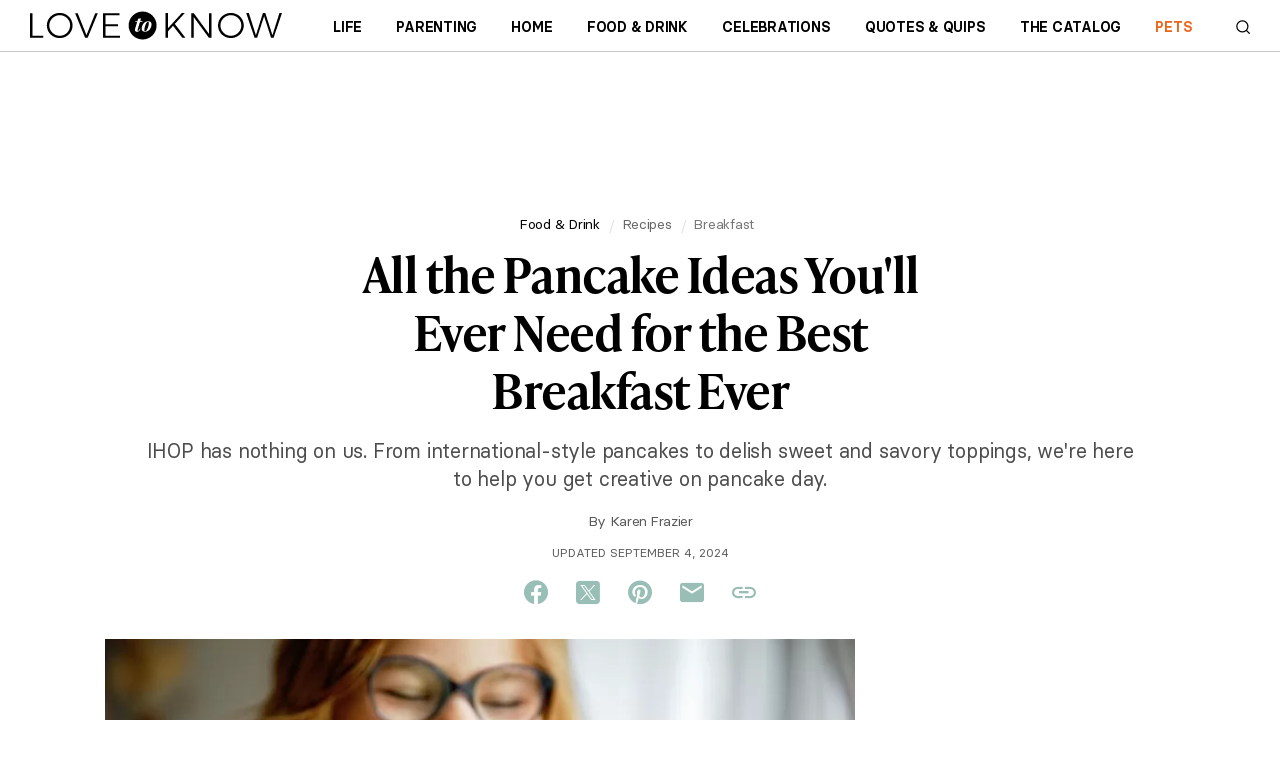

--- FILE ---
content_type: text/html; charset=utf-8
request_url: https://www.lovetoknow.com/food-drink/recipes/pancake-ideas
body_size: 100453
content:
<!DOCTYPE html>
<html lang="en"> <head> <meta charset="UTF-8"> <meta name="viewport" content="width=device-width,initial-scale=1"> <meta name="theme_color" content="#E00022"> <link
rel="preload"
href="https://cf.ltkcdn.net/www/images/std-xs/359024-340x227-delicious-pancakes_2359116819.webp"
as="image"
imagesrcset="https://cf.ltkcdn.net/www/images/std-xs/359024-340x227-delicious-pancakes_2359116819.webp 340w,
https://cf.ltkcdn.net/www/images/std-sm/359024-423x282-delicious-pancakes_2359116819.webp 423w"
imagesizes="95vw"
type="image/webp"
media="(max-width:615px)"> <link rel="preload" href="https://cf.ltkcdn.net/fonts/icons9.woff2" as="font" type="font/woff2" crossorigin> <link rel="preconnect" href="https://htlbid.com/v3/LoveToKnow.com"> <script> window.dataLayer = window.dataLayer || [];
dataLayer.push({
'cmpIsQuantcast': true,
'gaTrackingId': '',
'htlBidEndpoint': 'https://htlbid.com/v3/LoveToKnow.com',
'isNewSite': false,
});
(function(w,d,s,l,i){w[l]=w[l]||[];w[l].push({'gtm.start':
new Date().getTime(),event:'gtm.js'});var f=d.getElementsByTagName(s)[0],
j=d.createElement(s),dl=l!='dataLayer'?'&l='+l:'';j.async=true;j.src=
'https://www.googletagmanager.com/gtm.js?id='+i+dl + '';f.parentNode.insertBefore(j,f);
})(window,document,'script','dataLayer','GTM-KJH52LG');</script>
<style> @charset "UTF-8";.buy-button-container{display:flex;flex-direction:column;justify-content:space-between}.buy-button-container .button-content{display:flex;height:100%}.buy-button-container .button-content .button-text{color:black;display:flex;vertical-align:middle;align-items:center;justify-content:center;text-align:left;margin-top:1px}.buy-button-container .button-content .button-icon{margin-left:auto}.buy-button-container .button-content .icon-black{display:flex}.buy-button-container .button-content .icon-white{display:none}.buy-button-container .button2{letter-spacing:-0.25px;line-height:20px;font-weight:bold;width:100%;background:white!important;border-radius:6px;border:2px solid black;color:black;padding:.7em .8em;margin:.4em 0;text-transform:uppercase;font-size:1rem;min-height:48px;height:auto;text-decoration:none}.buy-button-container .button2:hover{cursor:pointer}.buy-button-container .button2:hover{background:black!important;color:white}.buy-button-container .button2:hover .button-text{color:white}.buy-button-container .button2:hover .icon-black{display:none}.buy-button-container .button2:hover .icon-white{display:flex}*,*:before,*:after{box-sizing:border-box}body,p,h1,h2,h3,h4,ul,ol,figure{margin:0;padding:0;font-weight:inherit}ul,ol{list-style:none}a:not([name]),u{text-decoration:none}img{max-width:100%;height:auto;vertical-align:text-top}.sidebar section,li{page-break-inside:avoid;-webkit-column-break-inside:avoid;break-inside:avoid}input{outline:0}.ss .slideshow,.ss-end .breadcrumbs,.R,.content-related-slideshows,.R ul,.grid{overflow:visible;clear:both}.ss .slideshow::after,.ss-end .breadcrumbs::after,.R::after,.content-related-slideshows::after,.R ul::after,.grid::after{content:"";display:block;clear:both}.cell:not(.supernav2),.content-related-slideshows .slideshow,.R li{display:block;float:left;width:100%}.grid.centered{text-align:center}.grid.centered>*{text-align:left;display:inline-block;float:none}.ss .slideshow,.ss-end .breadcrumbs,.R{margin-right:-10px}.content-related-slideshows,.R ul{margin-left:-10px}.grid.boxed,.footer-small,#ad.interstitial nav,.R{padding:10px 10px 0 0}.cell:not(.supernav2),.content-related-slideshows .slideshow,.R li{padding:0 0 10px 10px}.ad-article-bottom{padding:10px 0}.breadcrumbs ol,.slideshow-title,.sidebar header{padding:5px 0}.header{padding:0 10px}.body,.footer-small .footer-about ul,.slideshow-image,.content-related header{padding-top:10px}#useful,.formUseful,form[class='useful'],.content-header h1,.content-related,.ss .slideshow,#ad.interstitial nav{padding-bottom:10px}.slideshow-title,.sidebar header,.sidebar-slideshows .sidebar-title{margin-bottom:10px}.ss #imgs,#ad.interstitial .ad{margin-right:10px}@media(min-width:615px){.ss .slideshow,.ss-end .breadcrumbs,.R{margin-right:-15px}.content-related-slideshows,.R ul{margin-left:-15px}.grid.boxed,.footer-small,#ad.interstitial nav,.R{padding:15px 15px 0 0}.cell:not(.supernav2),.content-related-slideshows .slideshow,.R li{padding:0 0 15px 15px}.ad-article-bottom{padding:15px 0}.breadcrumbs ol,.slideshow-title,.sidebar header{padding:7.5px 0}.header{padding:0 15px}.body,.footer-small .footer-about ul,.slideshow-image,.content-related header{padding-top:15px}#useful,.formUseful,form[class='useful'],.content-header h1,.content-related,.ss .slideshow,#ad.interstitial nav{padding-bottom:15px}.slideshow-title,.sidebar header,.sidebar-slideshows .sidebar-title{margin-bottom:15px}.ss #imgs,#ad.interstitial .ad{margin-right:15px}}@media(min-width:980px){.ss .slideshow,.ss-end .breadcrumbs,.R{margin-right:-20px}.content-related-slideshows,.R ul{margin-left:-20px}.grid.boxed,.footer-small,#ad.interstitial nav,.R{padding:20px 20px 0 0}.cell:not(.supernav2),.content-related-slideshows .slideshow,.R li{padding:0 0 20px 20px}.ad-article-bottom{padding:20px 0}.breadcrumbs ol,.slideshow-title,.sidebar header{padding:10px 0}.header{padding:0 20px}.body,.footer-small .footer-about ul,.slideshow-image,.content-related header{padding-top:20px}#useful,.formUseful,form[class='useful'],.content-header h1,.content-related,.ss .slideshow,#ad.interstitial nav{padding-bottom:20px}.slideshow-title,.sidebar header,.sidebar-slideshows .sidebar-title{margin-bottom:20px}.ss #imgs,#ad.interstitial .ad{margin-right:20px}}@media(min-width:615px){main:not(.main-full-width),.sidebar{float:left;clear:none;width:66.667%}.sidebar{width:33.333%}}@media(min-width:750px) and (min-width:1150px){.relatedRecirculationContainer{width:100%}}@media(min-width:980px) and (min-width:1150px){.relatedRecirculationContainer{width:100%}}@media(min-width:1200px) and (min-width:1150px){.relatedRecirculationContainer{width:100%}}@media(min-width:750px){main:not(.main-full-width){width:calc(100% - 315px)}.sidebar,.sidebar .ad{width:300px}.sidebar{margin-left:15px}}@media(min-width:980px){main:not(.main-full-width){width:calc(100% - 320px)}.sidebar,.sidebar .ad{width:300px}.sidebar{margin-left:20px}}@media(min-width:1200px){main:not(.main-full-width){width:calc(100% - 320px)}.sidebar,.sidebar .ad{width:300px}.sidebar{margin-left:20px}}.footer-small .footer-social{width:33.333%}.footer-small .footer-logo{width:66.667%}@media(min-width:360px){.content-related-slideshows .slideshow{width:50%}.footer-small .footer-social{width:40%}.footer-small .footer-logo{width:60%}}@media(min-width:400px){.footer-small .footer-logo,.footer-small .footer-social,.R li{width:50%}}@media(min-width:500px){.R .replay{width:33.333%}.R .ad{width:66.667%}}@media(min-width:615px){.R .replay,.R .related,.R .popular,.R .ad{width:50%}}@media(min-width:980px){.R .replay,.R .ad{width:40%}.R .related,.R .popular{width:60%}}@media(min-width:1200px){.R .replay,.R .ad{width:33.333%}.R .related,.R .popular{width:66.667%}}@media(min-width:1150px){.grid:not(.hero):not(.category-featured-grid):not(.sidebar)>*{padding:0}}.grid>.grid{padding:0}@font-face{font-family:'BasierCircle';src:url("https://cf.ltkcdn.net/fonts/basiercircle-regular-webfont.eot");src:url("https://cf.ltkcdn.net/fonts/basiercircle-regular-webfont.eot?#iefix") format("embedded-opentype"),url("https://cf.ltkcdn.net/fonts/basiercircle-regular-webfont.woff2") format("woff2"),url("https://cf.ltkcdn.net/fonts/basiercircle-regular-webfont.woff") format("woff"),url("https://cf.ltkcdn.net/fonts/basiercircle-regular-webfont.ttf") format("truetype");font-weight:normal;font-style:normal;font-display:swap}@font-face{font-family:'BasierCircle';src:url("https://cf.ltkcdn.net/fonts/basiercircle-semibold-webfont.eot");src:url("https://cf.ltkcdn.net/fonts/basiercircle-semibold-webfont.eot?#iefix") format("embedded-opentype"),url("https://cf.ltkcdn.net/fonts/basiercircle-semibold-webfont.woff2") format("woff2"),url("https://cf.ltkcdn.net/fonts/basiercircle-semibold-webfont.woff") format("woff"),url("https://cf.ltkcdn.net/fonts/basiercircle-semibold-webfont.ttf") format("truetype");font-weight:bold;font-style:normal;font-display:swap}@font-face{font-family:rounded;font-weight:700;src:local("Nunito-Bold"),local("Arial-BoldMT"),local("Arial")}input,body,.dateline{font:14px/1.2 'arial rounded mt bold','helvetica rounded',rounded,sans-serif;color:#000}.text{font:17px/1.4 BasierCircle,Georgia,serif}.text h2,.text h3{font-weight:bold}small{font:11px/1.1 sans-serif}a:not([name]){color:#6b6b6b;text-decoration:none}a:not([name]):hover{text-decoration:underline}a:not([name]):hover[class="hero-link"],a:not([name]):hover[data-network="Facebook"],a:not([name]):hover[data-network="Pinterest"],a:not([name]):hover[data-network="Google"]{text-decoration:none}input{-webkit-appearance:none}[type="text"],[type="search"],textarea{font:16px/1 sans-serif}html{-webkit-text-size-adjust:100%;font-size:16px}.sidebar-topics .sidebar-image span,.fatnav-featured-image,.slideshow-image,.R .topic span{background:50% 25% / cover no-repeat;display:block}.sidebar-topics .sidebar-image span{padding-bottom:100%}.fatnav-featured-image{padding-bottom:75%}.slideshow-image,.R .topic span{padding-bottom:56.25%}.image .caption,.text figcaption,.image{font:12px sans-serif;color:#6b6b6b;text-align:center}.image .caption,.text figcaption{padding-top:2px}.logo>.old-logo b,.floating-header-heart{display:inline-block;color:transparent;width:24px;height:24px;background:url([data-uri]) 0/24px 24px no-repeat}.logo{display:inline-block;color:#299de9;font-size:32px;line-height:42px;text-transform:lowercase}.logo>.old-logo b{height:42px;background-position:0 14px}.logo>.old-logo u{color:#f65f13}.logo:hover{text-decoration:none}.navbar-header .new-logo{background-image:url('data:image/svg+xml;utf8,<?xml%20version="1.0"%20encoding="utf-8"?><svg%20version="1.1"%20xmlns="http://www.w3.org/2000/svg"%20viewBox="98%20272%20600%2068"><polygon%20points="277.6,330.2%20277.6,308%20307.7,308%20307.7,302.8%20277.6,302.8%20277.6,281.8%20311.2,281.8%20311.2,276.6%20271.8,276.6%20271.8,335.4%20312.3,335.4%20312.3,330.2"/><polygon%20points="103.9,276.6%2098.1,276.6%2098.1,335.4%20129.8,335.4%20129.8,330.2%20103.9,330.2"/><polygon%20points="232.5,329%20211.5,276.6%20205.3,276.6%20229.3,335.4%20235.3,335.4%20259.5,276.6%20253.3,276.6"/><polygon%20points="524.4,326.4%20487.9,276.6%20481.8,276.6%20481.8,335.4%20487.6,335.4%20487.6,285.6%20524,335.4%20530.1,335.4%20530.1,276.6%20524.4,276.6"/><polygon%20points="466.4,276.5%20459.3,276.5%20426.7,312.3%20426.7,276.5%20420.9,276.5%20420.9,335.4%20426.7,335.4%20426.7,319.7%20438.6,306.8%20460.9,335.4%20468.1,335.4%20442.8,302.2"/><polygon%20points="691.8,276.5%20675.2,329.2%20658.4,276.5%20652.5,276.5%20635.9,329.2%20619.1,276.5%20612.8,276.5%20632.7,335.4%20638.7,335.4%20655.4,283.8%20672,335.4%20678,335.4%20697.9,276.5"/><path%20d="M184.1,280.1c-4.7-2.7-9.8-4-15.4-4c-5.6,0-10.8,1.3-15.4,4c-4.7,2.7-8.4,6.3-11.1,10.8c-2.7,4.5-4.1,9.5-4.1,15c0,5.4,1.4,10.5,4.1,15.1c2.7,4.6,6.5,8.2,11.1,10.9c4.7,2.7,9.8,4,15.4,4c5.6,0,10.8-1.3,15.4-4c4.7-2.7,8.4-6.3,11.1-10.9c2.7-4.6,4.1-9.6,4.1-15.1c0-5.4-1.4-10.4-4.1-15C192.5,286.3,188.8,282.7,184.1,280.1z%20M190.2,318.3c-2.2,3.8-5.3,6.8-9,9c-3.8,2.2-7.9,3.3-12.3,3.3c-4.5,0-8.6-1.1-12.4-3.3c-3.8-2.2-6.8-5.2-9.1-9c-2.2-3.8-3.4-8-3.4-12.4c0-4.5,1.1-8.6,3.4-12.4c2.2-3.8,5.3-6.7,9.1-8.9c3.8-2.2,8-3.3,12.4-3.3c4.4,0,8.5,1.1,12.3,3.3c3.8,2.2,6.8,5.2,9,8.9c2.2,3.8,3.4,7.9,3.4,12.4C193.5,310.3,192.4,314.5,190.2,318.3z"/><path%20d="M591.7,280.1c-4.7-2.7-9.8-4-15.4-4c-5.6,0-10.8,1.3-15.4,4c-4.7,2.7-8.4,6.3-11.1,10.8c-2.7,4.5-4.1,9.5-4.1,15c0,5.4,1.4,10.5,4.1,15.1c2.7,4.6,6.5,8.2,11.1,10.9c4.7,2.7,9.8,4,15.4,4c5.6,0,10.8-1.3,15.4-4c4.7-2.7,8.4-6.3,11.1-10.9c2.7-4.6,4.1-9.6,4.1-15.1c0-5.4-1.4-10.4-4.1-15C600.1,286.3,596.4,282.7,591.7,280.1z%20M597.7,318.3c-2.2,3.8-5.3,6.8-9,9c-3.8,2.2-7.9,3.3-12.3,3.3c-4.5,0-8.6-1.1-12.4-3.3c-3.8-2.2-6.8-5.2-9.1-9c-2.2-3.8-3.4-8-3.4-12.4c0-4.5,1.1-8.6,3.4-12.4c2.2-3.8,5.3-6.7,9.1-8.9s8-3.3,12.4-3.3c4.4,0,8.5,1.1,12.3,3.3c3.8,2.2,6.8,5.2,9,8.9c2.2,3.8,3.4,7.9,3.4,12.4C601.1,310.3,599.9,314.5,597.7,318.3z"/><path%20d="M399.4,306c0-18.4-14.9-33.3-33.3-33.3c0,0,0,0,0,0c-18.4,0-33.3,14.9-33.3,33.3c0,18.4,14.9,33.3,33.3,33.3c0,0,0,0,0,0C384.5,339.3,399.4,324.4,399.4,306z%20M360.3,315.5c-1.3,3.7-4.2,5.4-7.6,5.4c-3.4,0-4.9-1.8-4.9-4.5c0-0.9,0.2-1.8,0.5-2.8l4.8-16h-4.4l0.6-1.7h4.4l1.7-6.2c2.7,0,4.9-0.2,7-0.7l-1.9,6.9h5.4l-0.5,1.7h-5.6l-5.7,18.8c-0.1,0.3-0.1,0.7-0.1,0.9c0,0.9,0.6,1.4,1.4,1.4c1.3,0,2.3-1.2,3.4-3.9l0.7-1.9h1.7L360.3,315.5z%20M371.7,320.9c-5,0-7.8-2.6-7.8-7.6c0-7,5.1-17.5,15.7-17.5c5,0,7.8,2.6,7.8,7.6C387.4,310.5,382.3,320.9,371.7,320.9z"/><path%20d="M379.2,296.8c-3.7,0-8.9,11.7-8.9,20.1c0,2.2,0.5,3.1,1.7,3.1c3.6,0,8.9-11.2,8.9-20C380.7,297.5,380.1,296.8,379.2,296.8z"/></svg>');background-repeat:no-repeat;background-position:left center;height:100%;width:164px;background-size:contain}.navbar-header .new-logo2,.navbar-header .new-logo2-lovetoknow{background-image:url('data:image/svg+xml;utf8,<?xml%20version="1.0"%20encoding="utf-8"?><svg%20version="1.1"%20xmlns="http://www.w3.org/2000/svg"%20viewBox="98%20272%20600%2068"><polygon%20points="277.6,330.2%20277.6,308%20307.7,308%20307.7,302.8%20277.6,302.8%20277.6,281.8%20311.2,281.8%20311.2,276.6%20271.8,276.6%20271.8,335.4%20312.3,335.4%20312.3,330.2"/><polygon%20points="103.9,276.6%2098.1,276.6%2098.1,335.4%20129.8,335.4%20129.8,330.2%20103.9,330.2"/><polygon%20points="232.5,329%20211.5,276.6%20205.3,276.6%20229.3,335.4%20235.3,335.4%20259.5,276.6%20253.3,276.6"/><polygon%20points="524.4,326.4%20487.9,276.6%20481.8,276.6%20481.8,335.4%20487.6,335.4%20487.6,285.6%20524,335.4%20530.1,335.4%20530.1,276.6%20524.4,276.6"/><polygon%20points="466.4,276.5%20459.3,276.5%20426.7,312.3%20426.7,276.5%20420.9,276.5%20420.9,335.4%20426.7,335.4%20426.7,319.7%20438.6,306.8%20460.9,335.4%20468.1,335.4%20442.8,302.2"/><polygon%20points="691.8,276.5%20675.2,329.2%20658.4,276.5%20652.5,276.5%20635.9,329.2%20619.1,276.5%20612.8,276.5%20632.7,335.4%20638.7,335.4%20655.4,283.8%20672,335.4%20678,335.4%20697.9,276.5"/><path%20d="M184.1,280.1c-4.7-2.7-9.8-4-15.4-4c-5.6,0-10.8,1.3-15.4,4c-4.7,2.7-8.4,6.3-11.1,10.8c-2.7,4.5-4.1,9.5-4.1,15c0,5.4,1.4,10.5,4.1,15.1c2.7,4.6,6.5,8.2,11.1,10.9c4.7,2.7,9.8,4,15.4,4c5.6,0,10.8-1.3,15.4-4c4.7-2.7,8.4-6.3,11.1-10.9c2.7-4.6,4.1-9.6,4.1-15.1c0-5.4-1.4-10.4-4.1-15C192.5,286.3,188.8,282.7,184.1,280.1z%20M190.2,318.3c-2.2,3.8-5.3,6.8-9,9c-3.8,2.2-7.9,3.3-12.3,3.3c-4.5,0-8.6-1.1-12.4-3.3c-3.8-2.2-6.8-5.2-9.1-9c-2.2-3.8-3.4-8-3.4-12.4c0-4.5,1.1-8.6,3.4-12.4c2.2-3.8,5.3-6.7,9.1-8.9c3.8-2.2,8-3.3,12.4-3.3c4.4,0,8.5,1.1,12.3,3.3c3.8,2.2,6.8,5.2,9,8.9c2.2,3.8,3.4,7.9,3.4,12.4C193.5,310.3,192.4,314.5,190.2,318.3z"/><path%20d="M591.7,280.1c-4.7-2.7-9.8-4-15.4-4c-5.6,0-10.8,1.3-15.4,4c-4.7,2.7-8.4,6.3-11.1,10.8c-2.7,4.5-4.1,9.5-4.1,15c0,5.4,1.4,10.5,4.1,15.1c2.7,4.6,6.5,8.2,11.1,10.9c4.7,2.7,9.8,4,15.4,4c5.6,0,10.8-1.3,15.4-4c4.7-2.7,8.4-6.3,11.1-10.9c2.7-4.6,4.1-9.6,4.1-15.1c0-5.4-1.4-10.4-4.1-15C600.1,286.3,596.4,282.7,591.7,280.1z%20M597.7,318.3c-2.2,3.8-5.3,6.8-9,9c-3.8,2.2-7.9,3.3-12.3,3.3c-4.5,0-8.6-1.1-12.4-3.3c-3.8-2.2-6.8-5.2-9.1-9c-2.2-3.8-3.4-8-3.4-12.4c0-4.5,1.1-8.6,3.4-12.4c2.2-3.8,5.3-6.7,9.1-8.9s8-3.3,12.4-3.3c4.4,0,8.5,1.1,12.3,3.3c3.8,2.2,6.8,5.2,9,8.9c2.2,3.8,3.4,7.9,3.4,12.4C601.1,310.3,599.9,314.5,597.7,318.3z"/><path%20d="M399.4,306c0-18.4-14.9-33.3-33.3-33.3c0,0,0,0,0,0c-18.4,0-33.3,14.9-33.3,33.3c0,18.4,14.9,33.3,33.3,33.3c0,0,0,0,0,0C384.5,339.3,399.4,324.4,399.4,306z%20M360.3,315.5c-1.3,3.7-4.2,5.4-7.6,5.4c-3.4,0-4.9-1.8-4.9-4.5c0-0.9,0.2-1.8,0.5-2.8l4.8-16h-4.4l0.6-1.7h4.4l1.7-6.2c2.7,0,4.9-0.2,7-0.7l-1.9,6.9h5.4l-0.5,1.7h-5.6l-5.7,18.8c-0.1,0.3-0.1,0.7-0.1,0.9c0,0.9,0.6,1.4,1.4,1.4c1.3,0,2.3-1.2,3.4-3.9l0.7-1.9h1.7L360.3,315.5z%20M371.7,320.9c-5,0-7.8-2.6-7.8-7.6c0-7,5.1-17.5,15.7-17.5c5,0,7.8,2.6,7.8,7.6C387.4,310.5,382.3,320.9,371.7,320.9z"/><path%20d="M379.2,296.8c-3.7,0-8.9,11.7-8.9,20.1c0,2.2,0.5,3.1,1.7,3.1c3.6,0,8.9-11.2,8.9-20C380.7,297.5,380.1,296.8,379.2,296.8z"/></svg>');background-repeat:no-repeat;background-position:left center;height:100%;width:252px;background-size:contain;transition:all .063s ease-in}.navbar-header .new-logo2-lovetoknowhealth{background-image:url([data-uri]);background-repeat:no-repeat;background-position:left center;height:100%;width:160px;background-size:contain;transition:all .063s ease-in}.navbar-header .new-logo2-lovetoknowpets{background-image:url([data-uri]);background-repeat:no-repeat;background-position:left center;height:100%;width:160px;background-size:contain;transition:all .063s ease-in}.navbar-header .old-logo{display:none}@media screen and (max-width:420px){.navbar-header .new-logo2{width:160px}}.content .new-logo{background-image:url('data:image/svg+xml;utf8,<?xml%20version="1.0"%20encoding="utf-8"?><svg%20version="1.1"%20xmlns="http://www.w3.org/2000/svg"%20viewBox="98%20272%20600%2068"><polygon%20points="277.6,330.2%20277.6,308%20307.7,308%20307.7,302.8%20277.6,302.8%20277.6,281.8%20311.2,281.8%20311.2,276.6%20271.8,276.6%20271.8,335.4%20312.3,335.4%20312.3,330.2"/><polygon%20points="103.9,276.6%2098.1,276.6%2098.1,335.4%20129.8,335.4%20129.8,330.2%20103.9,330.2"/><polygon%20points="232.5,329%20211.5,276.6%20205.3,276.6%20229.3,335.4%20235.3,335.4%20259.5,276.6%20253.3,276.6"/><polygon%20points="524.4,326.4%20487.9,276.6%20481.8,276.6%20481.8,335.4%20487.6,335.4%20487.6,285.6%20524,335.4%20530.1,335.4%20530.1,276.6%20524.4,276.6"/><polygon%20points="466.4,276.5%20459.3,276.5%20426.7,312.3%20426.7,276.5%20420.9,276.5%20420.9,335.4%20426.7,335.4%20426.7,319.7%20438.6,306.8%20460.9,335.4%20468.1,335.4%20442.8,302.2"/><polygon%20points="691.8,276.5%20675.2,329.2%20658.4,276.5%20652.5,276.5%20635.9,329.2%20619.1,276.5%20612.8,276.5%20632.7,335.4%20638.7,335.4%20655.4,283.8%20672,335.4%20678,335.4%20697.9,276.5"/><path%20d="M184.1,280.1c-4.7-2.7-9.8-4-15.4-4c-5.6,0-10.8,1.3-15.4,4c-4.7,2.7-8.4,6.3-11.1,10.8c-2.7,4.5-4.1,9.5-4.1,15c0,5.4,1.4,10.5,4.1,15.1c2.7,4.6,6.5,8.2,11.1,10.9c4.7,2.7,9.8,4,15.4,4c5.6,0,10.8-1.3,15.4-4c4.7-2.7,8.4-6.3,11.1-10.9c2.7-4.6,4.1-9.6,4.1-15.1c0-5.4-1.4-10.4-4.1-15C192.5,286.3,188.8,282.7,184.1,280.1z%20M190.2,318.3c-2.2,3.8-5.3,6.8-9,9c-3.8,2.2-7.9,3.3-12.3,3.3c-4.5,0-8.6-1.1-12.4-3.3c-3.8-2.2-6.8-5.2-9.1-9c-2.2-3.8-3.4-8-3.4-12.4c0-4.5,1.1-8.6,3.4-12.4c2.2-3.8,5.3-6.7,9.1-8.9c3.8-2.2,8-3.3,12.4-3.3c4.4,0,8.5,1.1,12.3,3.3c3.8,2.2,6.8,5.2,9,8.9c2.2,3.8,3.4,7.9,3.4,12.4C193.5,310.3,192.4,314.5,190.2,318.3z"/><path%20d="M591.7,280.1c-4.7-2.7-9.8-4-15.4-4c-5.6,0-10.8,1.3-15.4,4c-4.7,2.7-8.4,6.3-11.1,10.8c-2.7,4.5-4.1,9.5-4.1,15c0,5.4,1.4,10.5,4.1,15.1c2.7,4.6,6.5,8.2,11.1,10.9c4.7,2.7,9.8,4,15.4,4c5.6,0,10.8-1.3,15.4-4c4.7-2.7,8.4-6.3,11.1-10.9c2.7-4.6,4.1-9.6,4.1-15.1c0-5.4-1.4-10.4-4.1-15C600.1,286.3,596.4,282.7,591.7,280.1z%20M597.7,318.3c-2.2,3.8-5.3,6.8-9,9c-3.8,2.2-7.9,3.3-12.3,3.3c-4.5,0-8.6-1.1-12.4-3.3c-3.8-2.2-6.8-5.2-9.1-9c-2.2-3.8-3.4-8-3.4-12.4c0-4.5,1.1-8.6,3.4-12.4c2.2-3.8,5.3-6.7,9.1-8.9s8-3.3,12.4-3.3c4.4,0,8.5,1.1,12.3,3.3c3.8,2.2,6.8,5.2,9,8.9c2.2,3.8,3.4,7.9,3.4,12.4C601.1,310.3,599.9,314.5,597.7,318.3z"/><path%20d="M399.4,306c0-18.4-14.9-33.3-33.3-33.3c0,0,0,0,0,0c-18.4,0-33.3,14.9-33.3,33.3c0,18.4,14.9,33.3,33.3,33.3c0,0,0,0,0,0C384.5,339.3,399.4,324.4,399.4,306z%20M360.3,315.5c-1.3,3.7-4.2,5.4-7.6,5.4c-3.4,0-4.9-1.8-4.9-4.5c0-0.9,0.2-1.8,0.5-2.8l4.8-16h-4.4l0.6-1.7h4.4l1.7-6.2c2.7,0,4.9-0.2,7-0.7l-1.9,6.9h5.4l-0.5,1.7h-5.6l-5.7,18.8c-0.1,0.3-0.1,0.7-0.1,0.9c0,0.9,0.6,1.4,1.4,1.4c1.3,0,2.3-1.2,3.4-3.9l0.7-1.9h1.7L360.3,315.5z%20M371.7,320.9c-5,0-7.8-2.6-7.8-7.6c0-7,5.1-17.5,15.7-17.5c5,0,7.8,2.6,7.8,7.6C387.4,310.5,382.3,320.9,371.7,320.9z"/><path%20d="M379.2,296.8c-3.7,0-8.9,11.7-8.9,20.1c0,2.2,0.5,3.1,1.7,3.1c3.6,0,8.9-11.2,8.9-20C380.7,297.5,380.1,296.8,379.2,296.8z"/></svg>');background-repeat:no-repeat;background-position:left center;height:20px;width:180px;background-size:contain;margin:40px auto 40px auto}.content .old-logo{display:none}@font-face{font-family:icons;src:url(https://cf.ltkcdn.net/fonts/icons9.woff2) format("woff2"),url(https://cf.ltkcdn.net/fonts/icons9.woff) format("woff")}i,.fatnav-featured-title:before,.text a[href*="//"]:after,#useful .yes:before,#useful .no:before,.formUseful .yes:before,.formUseful .no:before,form[class='useful'] .yes:before,form[class='useful'] .no:before,.slideshow-image amp-img:after,.slideshow-title:before,.ss #playpause:before{font-family:'icons'!important;speak:none;font-size:14px;font-style:normal;font-weight:normal;font-variant:normal;text-transform:none;line-height:1;cursor:default}@font-face{font-family:'social-icons';src:url("https://cf.ltkcdn.net/fonts/social-icons-v2.eot?7zsf1z");src:url("https://cf.ltkcdn.net/fonts/social-icons-v2.eot?7zsf1z#iefix") format("embedded-opentype"),url("https://cf.ltkcdn.net/fonts/social-icons-v2.ttf?7zsf1z") format("truetype"),url("https://cf.ltkcdn.net/fonts/social-icons-v2.woff?7zsf1z") format("woff"),url("https://cf.ltkcdn.net/fonts/social-icons-v2.svg?7zsf1z#icomoon") format("svg");font-weight:normal;font-style:normal;font-display:block}.socialBottom .social-container.static.social-share{margin:.5rem 0 .5rem}.social-container.static.social-share{margin:16px 0 32px}.social-container.static.social-share i.fb,.social-container.static.social-share i.tw,.social-container.static.social-share i.twx,.social-container.static.social-share i.pn,.social-container.static.social-share i.lk,.social-container.static.social-share i.em{font-family:'social-icons'!important;speak:never;font-style:normal;font-weight:normal;font-variant:normal;text-transform:none;line-height:1;-webkit-font-smoothing:antialiased;-moz-osx-font-smoothing:grayscale}.social-container.static.social-share .twx:before{content:"\e900"}.social-container.static.social-share .fb:before{content:"\e901"}.social-container.static.social-share .em:before{content:"\e902"}.social-container.static.social-share .tw:before{content:"\e903"}.social-container.static.social-share .lk:before{content:"\e904"}.social-container.static.social-share .pn:before{content:"\e905"}.social-container.static.social-share .site-social,.social-container.static.social-share .site-share{display:flex;justify-content:center}.social-container.static.social-share .site-social .pn:before,.social-container.static.social-share .site-social .tw:before,.social-container.static.social-share .site-social .twx:before,.social-container.static.social-share .site-social .fb:before,.social-container.static.social-share .site-social .em:before,.social-container.static.social-share .site-social .lk:before,.social-container.static.social-share .site-share .pn:before,.social-container.static.social-share .site-share .tw:before,.social-container.static.social-share .site-share .twx:before,.social-container.static.social-share .site-share .fb:before,.social-container.static.social-share .site-share .em:before,.social-container.static.social-share .site-share .lk:before{display:inline-block;cursor:pointer;background:0;color:#000;font-size:24px;line-height:28px;margin:0 12px;width:28px;height:28px;text-align:center}body.lovetoknow .social-container.static.social-share .site-social .pn:before,body.lovetoknow .social-container.static.social-share .site-social .tw:before,body.lovetoknow .social-container.static.social-share .site-social .twx:before,body.lovetoknow .social-container.static.social-share .site-social .fb:before,body.lovetoknow .social-container.static.social-share .site-social .em:before,body.lovetoknow .social-container.static.social-share .site-social .lk:before,body.lovetoknow .social-container.static.social-share .site-share .pn:before,body.lovetoknow .social-container.static.social-share .site-share .tw:before,body.lovetoknow .social-container.static.social-share .site-share .twx:before,body.lovetoknow .social-container.static.social-share .site-share .fb:before,body.lovetoknow .social-container.static.social-share .site-share .em:before,body.lovetoknow .social-container.static.social-share .site-share .lk:before{color:#98beb5}body.lovetoknowhealth .social-container.static.social-share .site-social .pn:before,body.lovetoknowhealth .social-container.static.social-share .site-social .tw:before,body.lovetoknowhealth .social-container.static.social-share .site-social .twx:before,body.lovetoknowhealth .social-container.static.social-share .site-social .fb:before,body.lovetoknowhealth .social-container.static.social-share .site-social .em:before,body.lovetoknowhealth .social-container.static.social-share .site-social .lk:before,body.lovetoknowhealth .social-container.static.social-share .site-share .pn:before,body.lovetoknowhealth .social-container.static.social-share .site-share .tw:before,body.lovetoknowhealth .social-container.static.social-share .site-share .twx:before,body.lovetoknowhealth .social-container.static.social-share .site-share .fb:before,body.lovetoknowhealth .social-container.static.social-share .site-share .em:before,body.lovetoknowhealth .social-container.static.social-share .site-share .lk:before{color:#4eafac}body.lovetoknowpets .social-container.static.social-share .site-social .pn:before,body.lovetoknowpets .social-container.static.social-share .site-social .tw:before,body.lovetoknowpets .social-container.static.social-share .site-social .twx:before,body.lovetoknowpets .social-container.static.social-share .site-social .fb:before,body.lovetoknowpets .social-container.static.social-share .site-social .em:before,body.lovetoknowpets .social-container.static.social-share .site-social .lk:before,body.lovetoknowpets .social-container.static.social-share .site-share .pn:before,body.lovetoknowpets .social-container.static.social-share .site-share .tw:before,body.lovetoknowpets .social-container.static.social-share .site-share .twx:before,body.lovetoknowpets .social-container.static.social-share .site-share .fb:before,body.lovetoknowpets .social-container.static.social-share .site-share .em:before,body.lovetoknowpets .social-container.static.social-share .site-share .lk:before{color:#ffa180}.content-header .social-container.static.social-share{display:none}@media(min-width:615px){.content-header .social-container.static.social-share{display:block}}.site-share a{position:relative}.site-social i:before,.site-share i:before{color:#fff;width:2rem;height:2rem;border-radius:1rem;font-size:1.25rem;line-height:2rem;text-align:center;display:inline-block;margin-right:.5rem}@media(min-width:640px) and (max-width:1023px){html[lang="es"] .site-social i:before,html[lang="es"] .site-share i:before{margin-right:0}}.site-social .fb:before,.site-share .fb:before{content:'f'}.site-social .tw:before,.site-share .tw:before{content:'t'}.site-social .twx:before,.site-share .twx:before{content:'x'}.site-social .pn:before,.site-share .pn:before{content:'p'}.site-social .lk:before,.site-share .lk:before{content:'a'}.site-social .em:before,.site-share .em:before{content:'e'}.site-social .in:before,.site-share .in:before{content:"i"}.site-social .gp:before,.site-share .gp:before{content:'g';margin-right:0}#page-share{display:none}@media(min-width:980px){#page-share{display:block;position:fixed;top:40%;margin-left:-84px;z-index:9000}}@media(max-width:1300px){#page-share{display:none}}amp-sticky-ad>amp-ad[class*="ad-main-banner"]{left:0;transform:translateX(0%);margin-top:0}amp-sticky-ad.amp-sticky-display{display:none}.amp-title-spacer{display:none}@media(min-width:300px) and (max-width:727px){amp-sticky-ad.amp-sticky-display{display:flex}.amp-title-spacer{display:block;height:52px}}amp-ad[class*="ad-main-banner"]{position:relative;left:50%;transform:translateX(-50%);margin-top:72px;margin-bottom:8px}@media(max-width:727px){amp-ad[class*="ad-main-banner"]{margin-bottom:8px}}@media(min-width:728px){amp-ad[class*="ad-main-banner"]{margin-bottom:16px}}.ltk-amp .ad-sidebar-top amp-ad,.ltk-amp .ad-sidebar-bottom amp-ad,.ltk-amp .ad-article-bottom{position:relative;left:50%;transform:translateX(-50%)}.ad{text-align:center}.ad.shiftingAdRightRail{height:1500px}.ad.shiftingAdRightRail>div{position:-webkit-sticky;position:sticky;top:208px}.ad.shiftingAdRightRailSearch{min-height:250px}.ad.adForRecircDesktop{padding:20px 0 50px;display:none}@media(min-width:615px){.ad.adForRecircDesktop{display:block}}.ad.adForRecircMobile{display:none;padding:20px 0 52px}@media(min-width:280px) and (max-width:614px){.ad.adForRecircMobile{display:block}}.ad.adForVerticalDesktop{display:none}@media(min-width:980px){.ad.adForVerticalDesktop{display:block}}.ad.adForVerticalDesktop>.fixedHeightAd{height:90px}.ad.adForVerticalTablet{display:none}@media(min-width:769px) and (max-width:979px){.ad.adForVerticalTablet{display:block}}.ad.adForVerticalTablet>.fixedHeightAd{height:90px}.ad.adForVerticalMobile{display:none}@media(min-width:280px) and (max-width:768px){.ad.adForVerticalMobile{display:block}}.ad.adForVerticalMobile>.fixedHeightAd{height:250px}.ad.biggerPaddingReverse.adForVerticalDesktop{padding:60px 0 80px 0}.ad.biggerPaddingReverse.adForVerticalTablet{padding:80px 0 40px 0}.ad.biggerPaddingReverse.adForVerticalMobile{padding:80px 0 40px 0}.ad.biggerPadding{padding:40px 0 80px 0}.content-body .ad{display:inline-block;width:100%;border:solid;border-width:1px 0;padding:8px 0 0;box-sizing:content-box;margin-bottom:0}body.lovetoknow .content-body .ad{border-color:#e0ebe9}body.lovetoknowhealth .content-body .ad{border-color:#e4f3f3}body.lovetoknowpets .content-body .ad{border-color:#fff4f0}.content-body .ad-afs{border:0;padding:0;margin-bottom:0}.ad-skin{height:0;overflow:hidden}.ad-anchor{position:fixed;bottom:0;width:100%;background:rgba(153,153,153,0.7);padding-top:10px;z-index:1000}.ad-anchor>*{background:#333}@media(min-width:360px) and (max-width:399px){.ad-anchor{text-align:left;padding-left:10px}}@media(min-width:615px){.ad-anchor{bottom:auto;top:52px;padding-bottom:10px}.ad-anchor:before{top:10px;right:10px}}@media(min-width:615px){.ad-anchor-only-narrow,.ad-anchor-wide{position:static;background:#fff}.ad-anchor-only-narrow:before,.ad-anchor-wide:before{display:none}.ad-anchor-only-narrow>:first-child,.ad-anchor-wide>:first-child{margin:15px 0}}@media(min-width:615px) and (min-width:980px){.ad-anchor-only-narrow,.ad-anchor-only-narrow>*,.ad-anchor-wide,.ad-anchor-wide>*{background:0}}.ad-anchor-disable{position:static;background:#fff}.ad-anchor-disable:before{display:none}.ad-anchor-disable>:first-child{margin:10px 0}@media(min-width:980px){.ad-anchor-disable,.ad-anchor-disable>*{background:0}}@media(max-width:614px){.ad-anchor-disable{display:none}}@media(min-width:615px){.no-sticky-banner{position:static;margin-bottom:10px;margin-top:-10px}.no-sticky-banner.no-sticky-banner-cancel-top-bottom-margin{margin-top:0;margin-bottom:0}.no-sticky-banner.no-sticky-banner-english{position:fixed}.no-sticky-banner>*{background-color:white}.bannerFixed{padding-left:0}}.bannerFixed{position:fixed;bottom:auto;top:0;right:auto;left:auto;width:100%;height:auto;border-bottom:1px solid #ccc;margin:0 auto;background-color:white;z-index:9997}.bannerFixed.bannerFixedNewHP{top:52px;margin-top:0;box-shadow:0 2px 8px 0 rgba(0,0,0,0.13)}@media(min-width:980px){.bannerFixed{position:fixed;bottom:0;top:0;right:40px;left:40px;width:inherit;height:130px;padding-left:0;border-bottom:1px solid #ccc;margin:0 auto;background-color:white;z-index:9997}.bannerFixed.bannerFixedNewHP{right:auto;left:auto}.bannerFixed.bannerFixed2{right:auto;left:auto}}@media(min-width:1200px){.bannerFixed{position:fixed;top:0;bottom:0;right:0;left:0;width:1120px;height:130px;padding-left:0;border-bottom:1px solid #ccc;margin:0 auto;background-color:white;z-index:9997}}@media(min-width:1280px){.bannerFixed{position:fixed;top:0;bottom:0;right:0;left:0;width:1120px;height:130px;padding-left:0;border-bottom:1px solid #ccc;margin:0 auto;background-color:white;z-index:9997}.bannerFixed.bannerFixedNewHP{top:52px;margin-top:0}.bannerFixed.bannerFixed2{top:0;background:#FFF;width:100vw;height:52px;border-bottom:0}}@media(max-width:727px){#ad-main-banner-slideshow{display:none}}@media(max-width:727px){#ad-main-banner-slideshow{display:none}}@media(max-width:587px){.sidebar .ad-sidebar-top,.sidebar .ad-sidebar-bottom{display:none}}@media(min-width:615px) and (max-width:749px){.ad-sidebar-bottom.sticky{width:inherit}}.sidebar-bottom-ad-top-sentinel,.sidebar-bottom-ad-flex-sentinel,.sidebar-bottom-ad-bottom-sentinel{margin:0;padding:0;height:1px;width:100%}.sidebar-bottom-ad-flex-sentinel,.sidebar-bottom-ad-bottom-sentinel{position:absolute;bottom:0}.ltk-sticky{bottom:auto;-webkit-transform:translate3d(0,0,0);-moz-transform:translate3d(0,0,0);transform:translate3d(0,0,0)}.ltk-sticky.ltk-sticky-stuck{position:fixed;top:120px}.fixed-banner .ltk-sticky.ltk-sticky-stuck{top:202px}.fixed-banner .ltk-sticky.ltk-sticky-stuck.es-only{top:150px}.ltk-sticky.ltk-sticky-end{position:absolute;bottom:0;top:auto}.ltk-sticky-ad{bottom:auto;-webkit-transform:translate3d(0,0,0);-moz-transform:translate3d(0,0,0);transform:translate3d(0,0,0)}.ltk-sticky-ad.ltk-sticky-ad-stuck{position:fixed;top:120px}.ltk-sticky-ad.ltk-sticky-ad-stuck.es-only{top:68px}.fixed-banner .ltk-sticky-ad.ltk-sticky-ad-stuck{top:202px}.fixed-banner .ltk-sticky-ad.ltk-sticky-ad-stuck.es-only{top:150px}.sticky-banner .ltk-sticky-ad.ltk-sticky-ad-stuck{top:180px}.ltk-sticky-ad.ltk-sticky-ad-end{position:absolute;bottom:0;top:auto}.ad-article-bottom{text-align:center}@media(min-width:588px){.ad-article-bottom{display:none}}.extra-banner{padding:20px 0}@media(max-width:614px){.mobile-no-ad{display:none}}.promo{font-family:BasierCircle,Georgia,serif;font-weight:normal;font-size:17px;letter-spacing:-0.2px;line-height:24px;margin-top:68px;color:rgba(0,0,0,0.87);position:relative}.promo::before{font-family:ivypresto-text,serif;content:attr(data-header);background:#fff;padding:0 10px;line-height:32px;font-size:16px;font-weight:bold;white-space:nowrap;display:inline-block;position:absolute;top:-18px;left:50%;transform:translateX(-50%);border:2px solid #98beb5}body.lovetoknowhealth .promo::before{border-color:#4eafac}body.lovetoknowpets .promo::before{border-color:#ffa180}.promo::after{content:attr(data-disclaimer);text-align:center;font-size:12px;line-height:16px;font-weight:normal;color:#999;display:block;position:absolute;top:-50px;width:100%}.promo-main{display:flex;flex-wrap:wrap;gap:12px;text-decoration:none;box-shadow:none!important;transition:none!important;border:2px solid #98beb5}body.lovetoknowhealth .promo-main{border-color:#4eafac}body.lovetoknowpets .promo-main{border-color:#ffa180}.promo-main figure,.promo-main header{margin:0;flex-basis:0;flex-grow:1}.promo-main figure{align-self:stretch;min-height:200px}.promo-main header{align-self:center;margin-top:16px;padding:6px 12px 6px 0}.promo-main figure img{height:100%;width:100%;object-fit:cover;vertical-align:top}.promo-main section{align-self:start;padding:4px 16px 16px}.promo-marker{font-family:BasierCircle,GillSans-SemiBold,Arial,sans-serif;font-weight:bold;font-size:14px;letter-spacing:-0.25px;text-transform:uppercase;color:white;padding:6px 8px;display:inline-block;line-height:1;background:#659f92}body.lovetoknowhealth .promo-marker{background:#49a29f}body.lovetoknowpets .promo-marker{background:#ec661d}.promo-heading{font-family:ivypresto-text,serif;margin-top:6px;font-weight:bold;font-size:22px;letter-spacing:-0.25px;line-height:25px;text-underline-offset:2px;text-decoration:2px underline #98beb5}body.lovetoknowhealth .promo-heading{text-decoration-color:#4eafac}body.lovetoknowpets .promo-heading{text-decoration-color:#ffa180}.promo-subheading{font-family:BasierCircle,GillSans-SemiBold,Arial,sans-serif;font-weight:bold;margin-bottom:4px}.promo-cta{font-family:BasierCircle,GillSans-SemiBold,Arial,sans-serif;font-weight:bold;margin-top:12px;letter-spacing:-0.25px;line-height:20px;font-weight:bold;border-radius:6px;border:2px solid black;color:black;background:white;padding:.7em .8em;text-transform:uppercase;font-size:1rem;min-height:48px;height:auto;display:flex;justify-content:space-between;align-items:stretch}.promo-cta::after{content:'';min-width:24px;background:center no-repeat url("data:image/svg+xml,%3Csvg%20width='20'%20height='14'%20viewBox='2%205%2020%2014'%20xmlns='http://www.w3.org/2000/svg'%20fill='none'%3E%3Cpolygon%20fill='%23000'%20points='15%205%2013.59%206.41%2018.17%2011%202%2011%202%2013%2018.17%2013%2013.58%2017.59%2015%2019%2022%2012'/%3E%3C/svg%3E")}@media(min-width:1024px){.promo{font-size:19px;line-height:28px;margin-top:44px}.promo::before{left:25px;transform:none;font-size:20px;padding:0 14px;line-height:38px}.promo::after{text-align:right;top:-24px}.promo-main{display:grid;grid-auto-flow:column;grid-template-rows:auto auto;row-gap:16px;column-gap:0}.promo-main figure{grid-row:span 2;width:290px;min-height:310px}.promo-main header{align-self:end;margin:0;padding:24px 44px 0}.promo-main section{padding:0 44px 24px}.promo-heading{font-size:24px;line-height:32px}}body{overflow-y:scroll;overflow-x:hidden;background:#fff}body.super-category main.main-full-width>div[data-track-section='Hero'],body.channel main.main-full-width>div[data-track-section='Hero']{margin-bottom:12px}.home-ad-banner{background:#FFF;width:100%}.body{margin-left:20px;margin-right:20px;background:#fff;overflow:visible}.body::after{content:"";display:block;clear:both}body.lovetoknow .cnx-ps .cnx-playspace-footer{border-color:#e0ebe9}body.lovetoknowhealth .cnx-ps .cnx-playspace-footer{border-color:#e4f3f3}body.lovetoknowpets .cnx-ps .cnx-playspace-footer{border-color:#fff4f0}@media(max-width:614px){.below-ad-wrapper,.below-ad-wrapper-es{margin-top:52px}}.callOut{margin:32px 0;padding:32px}body.lovetoknow .text .callOut ol>li::before,body.lovetoknowhealth .text .callOut ol>li::before,body.lovetoknowpets .text .callOut ol>li::before{background:#fff}body.lovetoknow .text .callOut{background:#edf5f2}body.lovetoknow .text .callOut ul>li::before{color:#98beb5}body.lovetoknowhealth .text .callOut{background:#e4f3f3}body.lovetoknowhealth .text .callOut ul>li::before{color:#4eafac}body.lovetoknowpets .text .callOut{background:#fff4f0}body.lovetoknowpets .text .callOut ul>li::before{color:#ffa180}@media(max-width:768px){.callOut{padding:24px}}.callOut .callOut-title{margin-bottom:24px;color:#202020;font-size:22px;font-weight:600;letter-spacing:0;line-height:30px;font-family:ivypresto-text,serif}@media(min-width:615px){.below-ad-wrapper{margin-top:182px}.super-category .below-ad-wrapper,.channel .below-ad-wrapper,.category .below-ad-wrapper{margin-top:187px}.static-page .below-ad-wrapper,.member .below-ad-wrapper{margin-top:52px}}@media(min-width:980px){body{background:#fff}.header,.navbar-header{padding:0 60px}.body,.footer,.title-breaker-wrapper{margin:0 40px}}@media(min-width:1200px){.header,.navbar-header{padding:0 calc(50% - 540px)}.header.navbar-header2,.navbar-header.navbar-header2{padding:0 30px;width:auto;max-width:1440px}.body,.footer,.title-breaker-wrapper{width:1120px;margin:0 auto}.body{margin-top:8px}}@media(min-width:1150px){.body{width:1070px;padding-right:0;margin:0 auto}}@media(min-width:1280px){.body.article-type,.body.chart-type{width:1220px;box-sizing:content-box}.body.article-type article>.content-body>div,.body.chart-type article>.content-body>div{width:750px;box-sizing:content-box;margin:0 auto}.body.article-type article>.content-body>div.ad.connatixAdPresent,.body.chart-type article>.content-body>div.ad.connatixAdPresent{display:block}.body.article-type>main,.body.chart-type>main{width:calc(100% - 320px)}.body.article-type>aside.article-sidebar,.body.article-type>aside.chart-sidebar,.body.chart-type>aside.article-sidebar,.body.chart-type>aside.chart-sidebar{width:300px;margin-left:20px}}.body.article-type article>.content-body>div.ad.connatixAdPresent,.body.chart-type article>.content-body>div.ad.connatixAdPresent,.body.slideshow-type article>.content-body>div.ad.connatixAdPresent,.body.recipe-type article>.content-body>div.ad.connatixAdPresent{margin:0 auto}@media(min-width:615px){body .banner-line,.body .banner-line{border-top:#000 solid thin;margin-left:15px;margin-bottom:15px}}@media(min-width:980px){body .banner-line,.body .banner-line{border-top:#000 solid thin;margin-left:20px;margin-bottom:20px}}body .banner-line{margin:0 auto;width:1070px}.title-bottom-sentinel{margin:0;padding:0;height:0}.title-breaker-wrapper{padding:30px 0;background-color:#fff}.title-breaker-wrapper>.title-breaker{background-image:repeating-linear-gradient(-45deg,#d2d2d2 1px,#d2d2d2 2px,#eee 3px,#eee 5px,#d2d2d2 6px);width:100%;min-height:45px}#gdpr_banner{text-align:center;width:100%;position:relative;z-index:99;background-color:#333}#gdpr_banner .banner-contents{padding:10px 15px}#gdpr_banner .cookie-pulltab{position:absolute;top:100%;right:0;padding:4px 5px;color:white;background-color:#333;font-size:80%;cursor:pointer}#gdpr_banner span{display:inline;margin-bottom:.5em;margin-right:15px;color:white;font-size:11px;line-height:1.25}#gdpr_banner span a{color:#298cd1;text-decoration:underline}#gdpr_banner .gdpr-button{display:inline-block;padding:5px 10px;color:white;background-color:#298cd1;cursor:pointer;transition-property:background-color;transition-duration:.4s;font-size:11px;margin-top:5px}#gdpr_banner .gdpr-button:hover,#gdpr_banner .gdpr-button:active{background-color:#3ca7f3}#gdpr_banner:not(.is-revokable) .revoke-button,#gdpr_banner.is-revokable[data-cookie="deny"] .revoke-button{display:none!important}#gdpr_banner.is-revokable[data-cookie="deny"] .dismiss-button{display:none}#gdpr_banner .allow-button{display:none}#gdpr_banner.is-explicit .allow-button,#gdpr_banner.is-revokable[data-cookie="deny"] .allow-button{display:inline-block}#gdpr_banner.is-bottom{position:fixed;left:0;right:0;bottom:0}@media(min-width:615px){#gdpr_banner span{font-size:14px;margin-right:15px}#gdpr_banner .gdpr-button{font-size:14px;margin-top:0}#gdpr_banner{z-index:9999}}.copyright{text-align:center;font-size:90%;color:#666;display:none}.covid-resouce-container{display:none}@media(max-width:614px){.covid-resouce-container{display:flex;background-color:#1c9dd8;height:52px;align-items:center}.covid-resouce-container a{text-decoration:none}.covid-resouce-container .covid-icon{margin-left:15px;margin-right:10px;height:31px;min-width:31px;background-image:url("[data-uri]");background-repeat:no-repeat;background-position:center center}.covid-resouce-container .covid-text{color:#fff;margin-right:5px;font-size:15px}.covid-resouce-container .covid-button{min-width:97px;margin-left:auto;margin-right:10px;background-color:#aaf0ff;color:#000;border-radius:5px;font-size:12px}.covid-resouce-container .covid-button-text{height:34px;align-items:center;display:flex;justify-content:center}}.socialBottom{border-top:thin solid;border-bottom:thin solid;margin:1rem 0}body.lovetoknow .socialBottom{border-color:#e0ebe9}body.lovetoknowhealth .socialBottom{border-color:#e4f3f3}body.lovetoknowpets .socialBottom{border-color:#fff4f0}@media(min-width:615px){.socialBottom{display:none}}.bannerFixed{height:auto;bottom:auto}@media(min-width:970px){#ad-main-banner>#ltkAdFillerDiv:last-child{height:250px;margin-bottom:0}}.slideshow .ad-slide.ad-anchor{display:none}.ad .shiftingAd{height:600px}.ad .shiftingAd>div{position:-webkit-sticky;position:sticky;top:52px}.new-and-popular-topics .ad .shiftingAd,.relatedRecirculationContainer .ad .shiftingAd{height:250px}@media(min-width:615px){.ad .shiftingAd{height:250px}.ad .shiftingAd>div{top:291px}.new-and-popular-topics .ad .shiftingAd{height:90px}}.shiftingAd.connatixAdPresent{display:none}.ad.connatixAdPresent{border:0}@media(min-width:615px){.shiftingAd.connatixAdPresent{display:block}.ad.connatixAdPresent{border-width:1px 0}}.slideshowText{margin-top:16px}.article .text p,.chart .text p,.recipe .text p,.quiz .text p,.slideshow .text p,.category .text p{color:rgba(0,0,0,0.87);font-size:19px;font-family:BasierCircle,Georgia,serif;font-weight:normal;font-weight:normal;letter-spacing:-0.2px;line-height:28px}.article .text ul,.chart .text ul,.recipe .text ul,.quiz .text ul,.slideshow .text ul,.article .text ul li,.chart .text ul li,.recipe .text ul li,.quiz .text ul li,.slideshow .text ul li{font-size:19px}#SurveyMonkeyModal{display:none;position:fixed;z-index:5000000;left:0;top:0;width:100%;height:100%;overflow:auto;background-color:black;background-color:rgba(0,0,0,0.4)}#SurveyMonkeyModal .content{position:absolute;padding:0;background-color:#fff;margin:0;border:1px solid #888;width:430px;height:auto;left:50%;top:50%;transform:translate(-50%,-50%)}#SurveyMonkeyModal .close{position:absolute;right:0;top:0;color:#aaa;font-size:32px;margin-top:10px;margin-right:10px;cursor:pointer;color:#fff;border-radius:50%;background:#12a1c3;display:inline-block;height:32px;width:32px;padding:16px 0 0 7px;line-height:0}#SurveyMonkeyModal .message{text-align:center}#SurveyMonkeyModal .message p{color:#737373;font-family:Georgia,serif}#SurveyMonkeyModal .message h1{margin:0 0 30px 0;border:0;padding:0;color:black}#SurveyMonkeyModal .message h2{margin-top:15px;color:black;border:0;padding:0}#SurveyMonkeyModal .surveyLink{display:inline-block;margin:30px 0;border-radius:4px;background-color:#12a1c3;padding:17px 45px 17px 45px}#SurveyMonkeyModal a.surveyLink{color:#fff;font-size:14px;text-decoration:none;cursor:pointer}#SurveyMonkeyModal .close:hover{color:#6e6e6e;text-decoration:none;cursor:pointer}@media(max-width:460px){#SurveyMonkeyModal .content{width:100%}}.ltk-connatix-container-outer{position:relative;padding-bottom:68%}@media(min-width:769px){.article .ltk-connatix-container-outer,.chart .ltk-connatix-container-outer,.slideshow .ltk-connatix-container-outer,.recipe .ltk-connatix-container-outer{padding-bottom:66%}}@media(max-width:768px){.article .ltk-connatix-container-outer,.chart .ltk-connatix-container-outer,.slideshow .ltk-connatix-container-outer,.recipe .ltk-connatix-container-outer{margin-bottom:22px}}@media(max-width:768px){.article .connatixAdPresent+.LtkBlockTop h2,.chart .connatixAdPresent+.LtkBlockTop h2,.slideshow .connatixAdPresent+.LtkBlockTop h2,.recipe .connatixAdPresent+.LtkBlockTop h2{margin-top:64px}}.ltk-connatix-container{position:absolute;top:0;left:0;width:100%;height:100%}.languageEnglish #ad-main-banner.noDisplay,.languageEnglish .content-related,.languageEnglish .content-related-slideshows,.languageEnglish .content-comments{display:none}.search{position:relative;display:inline-block}.search:not(.search2){width:80%;max-width:18.75rem;height:32px}.search ::-webkit-input-placeholder{font:smaller/32px sans-serif}.search :-ms-input-placeholder{font:smaller/32px sans-serif}.search ::-moz-placeholder{font:smaller/32px sans-serif}.search:not(.search2) [type="search"]{position:absolute;height:32px;line-height:32px;right:0;font-size:15px}@media(min-width:980px){.search:not(.search2) [type="search"]{opacity:1}}.search:not(.search2) button.search-btn,.search:not(.search2) [type="submit"]{border:0;color:transparent;width:32px;height:32px;line-height:32px;font-size:20px;border-radius:16px;padding:0}.search.search2 [type="submit"]{border:0;border-bottom:1px solid #979797;color:transparent;width:auto;height:28px;line-height:32px;border-radius:0;padding:0}.search.primary [type="search"]{background:#eee;background:#eee;padding:0 1.375rem 0 .125rem;opacity:1;right:0;width:100%;height:32px;line-height:32px;border:1px solid #999;border-radius:6px}.search.primary [type="submit"]{border:0;color:transparent;width:32px;height:32px;line-height:34px;font-size:20px;border-radius:16px;background:#e00022 no-repeat center/20px url([data-uri]);padding:0;position:absolute;right:-10px;box-shadow:-2px 0 2px #999}.header{background:#000;box-shadow:0 4px 4px rgba(0,0,0,0.25);position:fixed;top:0;width:100%;z-index:20;height:52px;overflow:hidden;display:table}.header>*{display:table-cell;vertical-align:middle;width:1%;white-space:nowrap}.navbar-header{padding:0 16px}.header-logo{line-height:42px}.header-tools{text-align:right}.header-section,.header-section-breadcrumb,.hide-me-from-section-breadcrumb-on-mobile,.header-social{display:none}.search.header-search:not(.header-search2){width:auto}.search.header-search [type="submit"]{position:relative;right:auto}.search.header-search.header-search2 [type="submit"]{left:-4px}.floating-header{opacity:0}.header-search-link2{width:14px;height:14px;background:no-repeat center/14px url("[data-uri]")}.header-search-link2:hover{cursor:pointer}.header-search-form-container2{position:absolute;top:53px;background:#FFF;padding:16px;box-shadow:0 8px 10px 1px rgba(84,110,122,0.06),0px 3px 14px 2px rgba(84,110,122,0.12),0px 5px 5px -3px rgba(84,110,122,0.2);height:61px;width:376px;max-width:376px;display:flex;flex-direction:row;justify-content:center}@media(min-width:980px) and (max-width:1440px){.header-search-form-container2{left:calc(100vw - 376px)}}.hide-element{display:none}.header-search [type="search"]{transition:opacity .5s,width .5s,padding .5s;width:0;right:0;padding:0;box-shadow:-6px 0 12px 6px #000;opacity:0}.header-search [type="search"]::-webkit-search-cancel-button{display:none}.header-search [type="submit"]{box-shadow:none;background:no-repeat center/16px url("data:image/svg+xml,%3C%3Fxml%20version='1.0'%3F%3E%3Csvg%20xmlns='http://www.w3.org/2000/svg'%20viewBox='0%200%20512%20512'%3E%3Cpath%20fill='%23aaa'%20d='M496.1,435.7L374.9,332.6c-12.5-11.3-25.9-16.5-36.8-16c28.6-33.5,45.9-77,45.9-124.6C384,86,298,0,192,0S0,86,0,192s86,192,192,192c47.5,0,91.1-17.3,124.6-45.9c-0.5,10.8,4.7,24.2,16,36.8l103.1,121.3c17.7,19.6,46.5,21.3,64.1,3.7S515.8,453.4,496.1,435.7L496.1,435.7z%20M192,320c-70.7,0-128-57.3-128-128S121.3,64,192,64s128,57.3,128,128S262.7,320,192,320z'/%3E%3C/svg%3E%0A")}.header-search.full [type="search"]{opacity:1;width:11.75rem;padding:0 1.375rem 0 14px;font-size:15px}.header-search.full [type="submit"]{background-size:12px}.header-search.header-search2 [type="search"]{width:75%;color:black;font-size:18px;letter-spacing:-0.6px;padding-left:0;vertical-align:bottom}.header-search.header-search2 [type="submit"]{width:22%;background:0;color:black;font-family:GillSans,Arial,sans-serif;font-size:18px;letter-spacing:-0.6px;text-align:left}.floating-header{box-shadow:none;padding-top:.625rem;transition:opacity .5s,z-index .5s;z-index:10}.floating-header.on{opacity:1;z-index:1010}.floating-header>*{display:block;float:left;width:auto}.floating-header .header-search{z-index:1}.floating-header .header-search,.floating-header .ltk-bookmark{float:right}.floating-header .ltk-bookmark{display:none;border:0;background-color:#1c9dd8;color:transparent;width:32px;height:32px;line-height:34px;font-size:20px;border-radius:16px;padding:0;position:relative;margin-right:5px}.floating-header .ltk-bookmark:focus{outline:0}.floating-header .ltk-bookmark:hover,.floating-header .ltk-bookmark:active,.floating-header .ltk-bookmark.active{background-color:#fff}.floating-header .ltk-bookmark:hover>div.bm-flag,.floating-header .ltk-bookmark:active>div.bm-flag,.floating-header .ltk-bookmark.active>div.bm-flag{background-color:#1c9dd8}.floating-header .ltk-bookmark:hover>div.bm-flag>.bannerl,.floating-header .ltk-bookmark:active>div.bm-flag>.bannerl,.floating-header .ltk-bookmark.active>div.bm-flag>.bannerl{border-bottom-color:#fff;border-left-color:#1c9dd8}.floating-header .ltk-bookmark:hover>div.bm-flag>.bannerr,.floating-header .ltk-bookmark:active>div.bm-flag>.bannerr,.floating-header .ltk-bookmark.active>div.bm-flag>.bannerr{border-bottom-color:#fff;border-right-color:#1c9dd8}.floating-header .ltk-bookmark:hover>div.bm-flag:before,.floating-header .ltk-bookmark:hover>div.bm-flag:after,.floating-header .ltk-bookmark:active>div.bm-flag:before,.floating-header .ltk-bookmark:active>div.bm-flag:after,.floating-header .ltk-bookmark.active>div.bm-flag:before,.floating-header .ltk-bookmark.active>div.bm-flag:after{background-color:#fff}.floating-header .ltk-bookmark>div.bm-flag{width:12px;height:16px;background-color:#fff;position:relative;margin:7px 10px}.floating-header .ltk-bookmark>div.bm-flag>.bannerl{position:absolute;width:0;height:0;bottom:0;left:0;border-bottom:4px solid #1c9dd8;border-left:6px solid transparent}.floating-header .ltk-bookmark>div.bm-flag>.bannerr{position:absolute;width:0;height:0;bottom:0;right:0;border-bottom:4px solid #1c9dd8;border-right:6px solid transparent}.floating-header .ltk-bookmark>div.bm-flag:before,.floating-header .ltk-bookmark>div.bm-flag:after{content:'';position:absolute;background:#1c9dd8}.floating-header .ltk-bookmark>div.bm-flag:before{height:2px;width:6px;left:3px;top:5px}.floating-header .ltk-bookmark>div.bm-flag:after{height:6px;width:2px;left:5px;top:3px}.floating-header .ltk-bookmark>.indicator{display:none;position:absolute;left:8px;top:36px;width:12px;border-left:8px solid transparent;border-right:8px solid transparent;border-bottom:7px solid #1c9dde}.floating-header-heart{width:2.063rem;height:2.063rem}.floating-header-title span{display:none}#header-share{float:right}#header-share .pw-button{padding:0 5px 0 0}#header-share .pw-button__inner{min-width:inherit}.header-mobile-nav-search{margin:8px 0 8px 0;height:40px;width:325px}.header-mobile-nav-search form{padding-right:4px;position:relative;display:inline-block;width:325px;padding-left:15px}.header-mobile-nav-search .search.header-search.header-search2 [type="submit"]{width:20px;height:40px;color:transparent;line-height:32px;font-size:20px;background:no-repeat right/16px url([data-uri])}.header-mobile-nav-search .search.header-search.header-search2 [type="search"]{width:275px;height:40px;opacity:1;background-color:#fff}.header-mobile-nav-search .search.header-search.header-search2 [type="search"]::placeholder{color:#aaa;opacity:1}.header-mobile-nav-search .search.header-search.header-search2 [type="search"]::-ms-input-placeholder{color:#aaa}.header-mobile-nav-search .search.header-search.header-search2 [type="search"]::-ms-input-placeholder{color:#aaa}.header-tools2{display:none}@media(max-width:450px){.header-tools2{display:none}.allTopics{float:right;padding-top:18px;cursor:pointer}}@media(min-width:360px){.floating-header-heart{display:none}#header-share{float:left}.navbar>div.container>div.navbar-header>button.navbar-toggle{display:block}.navbar .allTopics{float:right;padding-top:18px;cursor:pointer}nav.collapse.navbar-collapse{display:none}nav.collapse.navbar-collapse.in{display:block}}@media(min-width:290px){div.header-section-breadcrumb{padding-top:14px;display:flex;flex-direction:column;align-items:center;justify-content:center;color:rgba(0,0,0,0.87);font-family:ivypresto-text,serif;font-size:24px;line-height:32px;letter-spacing:0;text-align:center}body.category div.header-section-breadcrumb{margin-bottom:28px}div.header-section-breadcrumb>.header-section-breadcrumb-vertical{font-size:48px;line-height:58px;letter-spacing:-1.5px}}@media(min-width:290px) and (max-width:768px){div.header-section-breadcrumb>.header-section-breadcrumb-vertical{font-size:36px;letter-spacing:-1.5px;line-height:42px}}@media(min-width:290px){body.channel div.header-section-breadcrumb h1,body.category div.header-section-breadcrumb h1{font-size:48px;line-height:58px;letter-spacing:-1.5px}}@media(min-width:290px) and (max-width:768px){body.channel div.header-section-breadcrumb h1,body.category div.header-section-breadcrumb h1{font-size:36px;line-height:42px}}@media(min-width:400px){.header-social{display:inline-block}.header-social i:before{margin:0 0 0 7px}.floating-header-heart{display:inline-block}#header-share{float:right}}@media(min-width:1000px){#header-share{display:none}}.allTopics{font-family:BasierCircle,GillSans-SemiBold,Arial,sans-serif;font-weight:bold}@media(min-width:1280px){.header{color:#ccc}.floating-header-title{white-space:normal;float:none;height:2rem;display:-webkit-box;display:-webkit-flex;display:flex;-webkit-box-align:center;-webkit-align-items:center;align-items:center}.floating-header-title span{display:block;padding:0 .5em;overflow:hidden;max-height:2rem;line-height:2rem}.header-tools{display:table-cell}.header-nav{display:none}.navbar>div.container.container2{max-width:1440px}.navbar>div.container>div.navbar-header>button.navbar-toggle{display:none}.navbar>div.container>div.navbar-header .allTopics{display:none}.navbar>div.container>div.navbar-header .header-tools2{display:block}.navbar>div.container>nav.collapse.navbar-collapse.in{display:none!important}}@media(min-width:750px){.header-section{width:auto;display:table-cell;text-align:center;font-size:1.5rem}.header-section a{color:#ccc;text-decoration:none}div.header-section-breadcrumb{padding-top:4px;display:flex;flex-direction:column;align-items:center;justify-content:center;color:rgba(0,0,0,0.87);font-family:ivypresto-text,serif;font-size:32px;letter-spacing:0;text-align:center}div.header-section-breadcrumb .header-section-breadcrumb-vertical{display:inline-block}div.header-section-breadcrumb .header-section-mini-container{display:flex;flex-direction:row;align-items:center;justify-content:center}div.header-section-breadcrumb .header-section-breadcrumb-separator{display:inline-block;margin-left:16px;margin-right:16px;font-size:14px;color:#e3e3e3;font-family:BasierCircle,GillSans-SemiBold,Arial,sans-serif;font-weight:bold}div.header-section-breadcrumb .header-section-breadcrumb-mini{display:inline-block;color:black;font-family:BasierCircle,GillSans-SemiBold,Arial,sans-serif;font-weight:bold;font-size:14px;font-weight:600;letter-spacing:-0.2px}div.header-section-breadcrumb .hide-me-from-section-breadcrumb-on-mobile{display:inline-block}div.header-section-breadcrumb .forced-size.size32{font-size:32px}.navbar>div.container>div.navbar-header>div.header-section{display:block}}@media(min-width:980px){.header-search:not(.header-search2){padding-left:10.375rem}.header-search [type="search"]{opacity:1;width:11.75rem;padding:0 1.375rem 0 14px;font-size:15px}.header-search [type="submit"]{background-size:12px}.floating-header-title{font-size:larger}#header-share{margin-right:20px}}@media(min-width:615px){.no-floating-header-on-bigger{display:none}}.navbar{height:52px;width:100%;min-height:50px}.navbar.navbar2{height:52px;max-height:52px}.navbar:not(.navbar2){box-shadow:0 4px 4px rgba(0,0,0,0.25)}.navbar.navbar-fixed-top{position:fixed;top:0;z-index:1001;border-width:0 0 1px}@media(min-width:615px){.navbar.navbar-top{top:0;z-index:1000;border-width:0 0 1px}.navbar.navbar-top:not(.navbar2){position:relative}.navbar.navbar-top.navbar2{position:fixed;margin:0 auto}}.navbar:before,.navbar:after{display:table;content:" "}.navbar:after{clear:both}.navbar>div.container{height:100%;margin-right:auto;margin-left:auto}.navbar>div.container:before,.navbar>div.container:after{display:table;content:" "}.navbar>div.container:after{clear:both}.navbar>div.container>div.navbar-header{height:100%;background-color:#000}.navbar>div.container>div.navbar-header:before,.navbar>div.container>div.navbar-header:after{display:table;content:" "}.navbar>div.container>div.navbar-header:after{clear:both}.navbar>div.container>div.navbar-header>button.navbar-toggle{position:relative;float:right;padding:9px 10px;margin-top:8px;margin-bottom:8px;margin-left:4px;background-color:transparent;background-image:none;border:1px solid transparent;border-radius:4px;cursor:pointer}.navbar>div.container>div.navbar-header>button.navbar-toggle>span.icon-bar{display:block;width:22px;height:2px;border-radius:1px;background-color:#fff}.navbar>div.container>div.navbar-header>button.navbar-toggle>span.icon-bar+span.icon-bar{margin-top:4px}.navbar>div.container>div.navbar-header>a.logo{float:left;height:100%}.navbar>div.container>div.navbar-header>div.header-section{margin:0 0 10px;text-align:center;margin-top:12px}.navbar>div.container>div.navbar-header>div.header-tools{position:relative;float:right;padding:10px 0}@media(min-width:1280px){.navbar>div.container>div.navbar-header>div.header-tools.header-tools2{padding:20px 0;margin-left:7%;z-index:16}}.navbar>div.container>div.navbar-header>div.header-tools.wide{width:79px}.navbar>div.container>div.navbar-header>div.header-tools>.ltk-bookmark{display:none;border:0;background-color:#1c9dd8;color:transparent;width:32px;height:32px;line-height:34px;font-size:20px;border-radius:16px;padding:0;position:absolute;left:0}.navbar>div.container>div.navbar-header>div.header-tools>.ltk-bookmark:focus{outline:0}.navbar>div.container>div.navbar-header>div.header-tools>.ltk-bookmark:hover,.navbar>div.container>div.navbar-header>div.header-tools>.ltk-bookmark:active,.navbar>div.container>div.navbar-header>div.header-tools>.ltk-bookmark.active{background-color:#fff}.navbar>div.container>div.navbar-header>div.header-tools>.ltk-bookmark:hover>div.bm-flag,.navbar>div.container>div.navbar-header>div.header-tools>.ltk-bookmark:active>div.bm-flag,.navbar>div.container>div.navbar-header>div.header-tools>.ltk-bookmark.active>div.bm-flag{background-color:#1c9dd8}.navbar>div.container>div.navbar-header>div.header-tools>.ltk-bookmark:hover>div.bm-flag>.bannerl,.navbar>div.container>div.navbar-header>div.header-tools>.ltk-bookmark:active>div.bm-flag>.bannerl,.navbar>div.container>div.navbar-header>div.header-tools>.ltk-bookmark.active>div.bm-flag>.bannerl{border-bottom-color:#fff;border-left-color:#1c9dd8}.navbar>div.container>div.navbar-header>div.header-tools>.ltk-bookmark:hover>div.bm-flag>.bannerr,.navbar>div.container>div.navbar-header>div.header-tools>.ltk-bookmark:active>div.bm-flag>.bannerr,.navbar>div.container>div.navbar-header>div.header-tools>.ltk-bookmark.active>div.bm-flag>.bannerr{border-bottom-color:#fff;border-right-color:#1c9dd8}.navbar>div.container>div.navbar-header>div.header-tools>.ltk-bookmark:hover>div.bm-flag:before,.navbar>div.container>div.navbar-header>div.header-tools>.ltk-bookmark:hover>div.bm-flag:after,.navbar>div.container>div.navbar-header>div.header-tools>.ltk-bookmark:active>div.bm-flag:before,.navbar>div.container>div.navbar-header>div.header-tools>.ltk-bookmark:active>div.bm-flag:after,.navbar>div.container>div.navbar-header>div.header-tools>.ltk-bookmark.active>div.bm-flag:before,.navbar>div.container>div.navbar-header>div.header-tools>.ltk-bookmark.active>div.bm-flag:after{background-color:#fff}.navbar>div.container>div.navbar-header>div.header-tools>.ltk-bookmark>div.bm-flag{width:12px;height:16px;background-color:#fff;position:relative;margin:7px 10px}.navbar>div.container>div.navbar-header>div.header-tools>.ltk-bookmark>div.bm-flag>.bannerl{position:absolute;width:0;height:0;bottom:0;left:0;border-bottom:4px solid #1c9dd8;border-left:6px solid transparent}.navbar>div.container>div.navbar-header>div.header-tools>.ltk-bookmark>div.bm-flag>.bannerr{position:absolute;width:0;height:0;bottom:0;right:0;border-bottom:4px solid #1c9dd8;border-right:6px solid transparent}.navbar>div.container>div.navbar-header>div.header-tools>.ltk-bookmark>div.bm-flag:before,.navbar>div.container>div.navbar-header>div.header-tools>.ltk-bookmark>div.bm-flag:after{content:'';position:absolute;background:#1c9dd8}.navbar>div.container>div.navbar-header>div.header-tools>.ltk-bookmark>div.bm-flag:before{height:2px;width:6px;left:3px;top:5px}.navbar>div.container>div.navbar-header>div.header-tools>.ltk-bookmark>div.bm-flag:after{height:6px;width:2px;left:5px;top:3px}.navbar>div.container>div.navbar-header>div.header-tools>.ltk-bookmark>.indicator{display:none;position:absolute;left:8px;top:36px;width:12px;border-left:8px solid transparent;border-right:8px solid transparent;border-bottom:7px solid #1c9dde}.navbar>div.container>#add-bookmark{display:none;position:absolute;z-index:1;background-color:#1c9dd8;height:auto;font-size:14px;line-height:18px;color:#fff;width:100%}.navbar>div.container>#add-bookmark.installed .add-bookmark-actions{display:none}.navbar>div.container>#add-bookmark>.add-bookmark-prompt{float:left;width:calc(100% - 40px);padding:15px 0 15px 15px;margin-bottom:5px}.navbar>div.container>#add-bookmark>.add-bookmark-prompt>span{display:block}.navbar>div.container>#add-bookmark>.add-bookmark-prompt>.add-bookmark-actions>button.add-bookmark-yes{float:right;margin-left:20px;width:120px;height:34px;border-radius:5px;background-color:#056e9e;color:#fff;text-transform:uppercase;border:0;cursor:pointer}.navbar>div.container>#add-bookmark>.add-bookmark-prompt>.add-bookmark-actions>button.add-bookmark-yes:focus{outline:0}.navbar>div.container>#add-bookmark>.add-bookmark-prompt>.add-bookmark-actions>button.add-bookmark-yes:active,.navbar>div.container>#add-bookmark>.add-bookmark-prompt>.add-bookmark-actions>button.add-bookmark-yes:hover{background-color:#04638e}.navbar>div.container>#add-bookmark>.add-bookmark-prompt>.add-bookmark-actions>a.add-bookmark-no{display:block;float:right;margin:10px;color:#fff;text-transform:uppercase;height:14px;font-size:12px;line-height:14px;cursor:pointer;text-decoration:none}.navbar>div.container>#add-bookmark>.add-bookmark-prompt>.add-bookmark-actions>a.add-bookmark-no:active,.navbar>div.container>#add-bookmark>.add-bookmark-prompt>.add-bookmark-actions>a.add-bookmark-no:hover{color:#056e9e}.navbar>div.container>#add-bookmark>.add-bookmark-dismiss{float:left}.navbar>div.container>#add-bookmark>.add-bookmark-dismiss>.add-bookmark-dismiss-action{width:14px;height:14px;display:flex;flex-direction:column;justify-content:center;position:absolute;top:15px;right:12px;opacity:.5}.navbar>div.container>#add-bookmark>.add-bookmark-dismiss>.add-bookmark-dismiss-action:active,.navbar>div.container>#add-bookmark>.add-bookmark-dismiss>.add-bookmark-dismiss-action:hover{opacity:1;cursor:pointer}.navbar>div.container>#add-bookmark>.add-bookmark-dismiss>.add-bookmark-dismiss-action:active:before,.navbar>div.container>#add-bookmark>.add-bookmark-dismiss>.add-bookmark-dismiss-action:active:after,.navbar>div.container>#add-bookmark>.add-bookmark-dismiss>.add-bookmark-dismiss-action:hover:before,.navbar>div.container>#add-bookmark>.add-bookmark-dismiss>.add-bookmark-dismiss-action:hover:after{background-color:#056e9e}.navbar>div.container>#add-bookmark>.add-bookmark-dismiss>.add-bookmark-dismiss-action:before,.navbar>div.container>#add-bookmark>.add-bookmark-dismiss>.add-bookmark-dismiss-action:after{content:'';background-color:#fff;position:relative}.navbar>div.container>#add-bookmark>.add-bookmark-dismiss>.add-bookmark-dismiss-action:before{transform:rotate(45deg);height:2px;top:2px;width:15px}.navbar>div.container>#add-bookmark>.add-bookmark-dismiss>.add-bookmark-dismiss-action:after{transform:rotate(-45deg);height:2px;top:0;width:15px}.navbar>div.container>nav.collapse{position:absolute;top:52px;width:100%}.navbar>div.container>nav.collapse.navbar-collapse{display:none}.navbar>div.container>nav.collapse.navbar-collapse.in{display:block}.navbar>div.container>nav.collapse.navbar-collapse>ol.supernav-verticals{position:relative;top:0;margin-bottom:20px}.navbar>div.container>nav.collapse:before,.navbar>div.container>nav.collapse:after{display:table;content:" "}.navbar>div.container>nav.collapse:after{clear:both}.navbar>div.container>nav.collapse .nav-menu-container{position:fixed;top:0;right:0;bottom:0;width:325px;z-index:9999}.nav-menu-container .ltk-logo,.nav-menu-container .lovetoknow-logo{background-image:url('data:image/svg+xml;utf8,<?xml%20version="1.0"%20encoding="utf-8"?><svg%20version="1.1"%20xmlns="http://www.w3.org/2000/svg"%20viewBox="98%20272%20600%2068"><polygon%20points="277.6,330.2%20277.6,308%20307.7,308%20307.7,302.8%20277.6,302.8%20277.6,281.8%20311.2,281.8%20311.2,276.6%20271.8,276.6%20271.8,335.4%20312.3,335.4%20312.3,330.2"/><polygon%20points="103.9,276.6%2098.1,276.6%2098.1,335.4%20129.8,335.4%20129.8,330.2%20103.9,330.2"/><polygon%20points="232.5,329%20211.5,276.6%20205.3,276.6%20229.3,335.4%20235.3,335.4%20259.5,276.6%20253.3,276.6"/><polygon%20points="524.4,326.4%20487.9,276.6%20481.8,276.6%20481.8,335.4%20487.6,335.4%20487.6,285.6%20524,335.4%20530.1,335.4%20530.1,276.6%20524.4,276.6"/><polygon%20points="466.4,276.5%20459.3,276.5%20426.7,312.3%20426.7,276.5%20420.9,276.5%20420.9,335.4%20426.7,335.4%20426.7,319.7%20438.6,306.8%20460.9,335.4%20468.1,335.4%20442.8,302.2"/><polygon%20points="691.8,276.5%20675.2,329.2%20658.4,276.5%20652.5,276.5%20635.9,329.2%20619.1,276.5%20612.8,276.5%20632.7,335.4%20638.7,335.4%20655.4,283.8%20672,335.4%20678,335.4%20697.9,276.5"/><path%20d="M184.1,280.1c-4.7-2.7-9.8-4-15.4-4c-5.6,0-10.8,1.3-15.4,4c-4.7,2.7-8.4,6.3-11.1,10.8c-2.7,4.5-4.1,9.5-4.1,15c0,5.4,1.4,10.5,4.1,15.1c2.7,4.6,6.5,8.2,11.1,10.9c4.7,2.7,9.8,4,15.4,4c5.6,0,10.8-1.3,15.4-4c4.7-2.7,8.4-6.3,11.1-10.9c2.7-4.6,4.1-9.6,4.1-15.1c0-5.4-1.4-10.4-4.1-15C192.5,286.3,188.8,282.7,184.1,280.1z%20M190.2,318.3c-2.2,3.8-5.3,6.8-9,9c-3.8,2.2-7.9,3.3-12.3,3.3c-4.5,0-8.6-1.1-12.4-3.3c-3.8-2.2-6.8-5.2-9.1-9c-2.2-3.8-3.4-8-3.4-12.4c0-4.5,1.1-8.6,3.4-12.4c2.2-3.8,5.3-6.7,9.1-8.9c3.8-2.2,8-3.3,12.4-3.3c4.4,0,8.5,1.1,12.3,3.3c3.8,2.2,6.8,5.2,9,8.9c2.2,3.8,3.4,7.9,3.4,12.4C193.5,310.3,192.4,314.5,190.2,318.3z"/><path%20d="M591.7,280.1c-4.7-2.7-9.8-4-15.4-4c-5.6,0-10.8,1.3-15.4,4c-4.7,2.7-8.4,6.3-11.1,10.8c-2.7,4.5-4.1,9.5-4.1,15c0,5.4,1.4,10.5,4.1,15.1c2.7,4.6,6.5,8.2,11.1,10.9c4.7,2.7,9.8,4,15.4,4c5.6,0,10.8-1.3,15.4-4c4.7-2.7,8.4-6.3,11.1-10.9c2.7-4.6,4.1-9.6,4.1-15.1c0-5.4-1.4-10.4-4.1-15C600.1,286.3,596.4,282.7,591.7,280.1z%20M597.7,318.3c-2.2,3.8-5.3,6.8-9,9c-3.8,2.2-7.9,3.3-12.3,3.3c-4.5,0-8.6-1.1-12.4-3.3c-3.8-2.2-6.8-5.2-9.1-9c-2.2-3.8-3.4-8-3.4-12.4c0-4.5,1.1-8.6,3.4-12.4c2.2-3.8,5.3-6.7,9.1-8.9s8-3.3,12.4-3.3c4.4,0,8.5,1.1,12.3,3.3c3.8,2.2,6.8,5.2,9,8.9c2.2,3.8,3.4,7.9,3.4,12.4C601.1,310.3,599.9,314.5,597.7,318.3z"/><path%20d="M399.4,306c0-18.4-14.9-33.3-33.3-33.3c0,0,0,0,0,0c-18.4,0-33.3,14.9-33.3,33.3c0,18.4,14.9,33.3,33.3,33.3c0,0,0,0,0,0C384.5,339.3,399.4,324.4,399.4,306z%20M360.3,315.5c-1.3,3.7-4.2,5.4-7.6,5.4c-3.4,0-4.9-1.8-4.9-4.5c0-0.9,0.2-1.8,0.5-2.8l4.8-16h-4.4l0.6-1.7h4.4l1.7-6.2c2.7,0,4.9-0.2,7-0.7l-1.9,6.9h5.4l-0.5,1.7h-5.6l-5.7,18.8c-0.1,0.3-0.1,0.7-0.1,0.9c0,0.9,0.6,1.4,1.4,1.4c1.3,0,2.3-1.2,3.4-3.9l0.7-1.9h1.7L360.3,315.5z%20M371.7,320.9c-5,0-7.8-2.6-7.8-7.6c0-7,5.1-17.5,15.7-17.5c5,0,7.8,2.6,7.8,7.6C387.4,310.5,382.3,320.9,371.7,320.9z"/><path%20d="M379.2,296.8c-3.7,0-8.9,11.7-8.9,20.1c0,2.2,0.5,3.1,1.7,3.1c3.6,0,8.9-11.2,8.9-20C380.7,297.5,380.1,296.8,379.2,296.8z"/></svg>');background-repeat:no-repeat;background-position:left center;background-size:contain}.nav-menu-container .lovetoknowhealth-logo{background-image:url([data-uri]);background-repeat:no-repeat;background-position:left center;background-size:contain}.nav-menu-container .lovetoknowpets-logo{background-image:url([data-uri]);background-repeat:no-repeat;background-position:left center;background-size:contain}.close-box{float:right;position:relative;height:52px;width:50px;background-color:#FFF;border-bottom:solid 1px #d8d8d8}.close-box-symbol{width:16px;height:16px;top:16px;right:18px;position:absolute;transform:rotate(45deg)}.close-box-symbol::before{content:" ";position:absolute;background:#000;left:52%;width:2px;margin-left:-8%;height:100%}.close-box-symbol::after{content:" ";position:absolute;background:#000;top:50%;height:2px;margin-top:-4%;width:100%}.expand-box-symbol{width:16px;height:16px;position:absolute;top:21px;left:10px}.expand-box-symbol::before{content:" ";position:absolute;display:block;background-color:#000;height:15px;width:1px;margin-left:6px;left:50%;bottom:4px;z-index:9}.expand-box-symbol::after{content:" ";position:absolute;display:block;background-color:#000;height:1px;width:15px;margin-top:-4px;top:50%;left:7px;z-index:9}.nav-vert-box.open .expand-box-symbol::before{width:0}.close-box-text{position:absolute;top:15px;right:46px;font-family:BasierCircle,GillSans-SemiBold,Arial,sans-serif;font-weight:bold;font-size:16px;height:19px;text-transform:uppercase}.close-box{cursor:pointer;background-color:#FFF}.nav-header.channel-menu .close-box{height:52px;width:50px;background-color:#FFF;display:block;position:absolute;top:0;right:0}.nav-header.channel-menu .close-box:active{background-color:#FFF}.nav-header{height:52px;width:325px;background-color:#FFF;color:#000;border-bottom:solid 1px #d8d8d8}.nav-options{font-family:BasierCircle,GillSans-SemiBold,Arial,sans-serif;font-weight:bold;overflow-y:scroll;position:absolute;bottom:0;top:52px;width:100%;background-color:white}.nav-header-heart:before{content:'';display:inline-block;width:50px;height:50px;background-image:url("[data-uri]");background-repeat:no-repeat;background-position:center center}.nav-arrow-back:before{content:'';display:inline-block;width:50px;height:50px;background-image:url("[data-uri]");background-repeat:no-repeat;background-position:center center}.nav-header-text{position:absolute;top:15px;left:15px;height:21px;width:156px}.nav-header-text.nav-header-text-main-menu{padding-left:14px}.nav-header-text.nav-header-text-new-site{top:7.5px;left:7.5px;height:42px}.nav-options-extra{height:50px;width:325px;background-color:#FFF;border-bottom:solid 1px #fff;box-shadow:inset 0 -2px 0 -1px #c5c5c5}.nav-options-vert{height:50px;width:325px;background-color:#FFF;cursor:pointer}.nav-options-vert:last-child{border:0;box-shadow:none}.nav-options-vert-text{display:inline-block;font-size:16px;line-height:18px;height:50px;width:275px}.nav-options-vert-text:active{text-decoration:none}.nav-options-vert-text div:active{text-decoration:underline}.nav-options-vert-text div{display:inline-block;color:#000;margin:15px 0 0 15px;font-size:19px;text-transform:uppercase}.site.ltk .nav-options-vert-text div{color:#659f92}.site.pets .nav-options-vert-text div{color:#ec661d}.nav-options-channel{width:147px}.nav-options-channel-text{display:inline-block;font-size:14px;padding:0 0 12px 0}.nav-options-channel-text div{display:inline-block}.nav-options-channel-text div:active{text-decoration:underline}.nav-channels-box{display:none}.nav-channels-box{display:none}.nav-channels-all-box{font-weight:normal;display:none}.nav-options-extra{height:50px;width:325px;background-color:#FFF;border-bottom:solid 1px #fff;box-shadow:inset 0 -2px 0 -1px #c5c5c5}.nav-options-extra div:active{text-decoration:underline}.nav-options-extra-text{display:inline-block;font-size:16px;line-height:18px;height:50px;width:275px;border-bottom:solid 1px #fff;box-shadow:inset 0 -2px 0 -1px #c5c5c5}.nav-options-extra-text div{display:inline-block;color:#000;margin:15px 0 0 15px}.nav-arrow-up-white{background:url("[data-uri]")}.nav-arrow-up-gray{background:url("[data-uri]")}.nav-arrow-down-gray{background:url("[data-uri]")}.nav-arrow-down-white{background:url("[data-uri]")}.nav-arrow{height:15px;width:15px;position:relative;top:17px;right:-19px;background-image:url("[data-uri]");background-repeat:no-repeat;background-position:center center}.nav-arrow-box{position:relative;height:50px;width:50px;float:right;background-color:#FFF}.nav-more-channels-box{background-color:#FFF;border-top:solid 1px #fff;border-bottom:solid 1px #fff;box-shadow:inset 0 -2px 0 -1px #c5c5c5,0 -2px 0 -1px #c5c5c5}.nav-more-channels{height:48px;width:295px;margin-left:15px}.nav-more-channels-text{display:inline-block;margin-top:18px;font-family:"Arial Rounded MT Bold";font-size:14px;line-height:16px;color:#000;font-family:"Arial Rounded MT Bold";font-size:11px}.nav-more-channels-text:active{text-decoration:underline;cursor:pointer}.nav-more-channels-symbol{height:20px;width:20px;float:right;background-image:url("[data-uri]");background-repeat:no-repeat;background-position:center center;border:#888 2px solid;border-radius:10px;margin:13px 0 0 0}.nav-vert-box.open .nav-channels-box{display:block}.nav-vert-box.open .nav-arrow-box .nav-arrow{background-image:url("[data-uri]")}.nav-vert-box.open .nav-channels-all-box{display:flex;flex-direction:row;flex-wrap:wrap;align-items:center;width:294px;margin-left:16px;border-bottom:solid thin #979797}.nav-vert-box.open .nav-channels-all-box a div{color:#222;font-size:16px;padding-right:4px}.about{background-color:#FFF}.nav-options-social{width:325px;padding:0 15px}.nav-options-social-text{color:#6b6b6b;display:inline-block;font-size:16px;padding:28px 0 0 0}.nav-options-social-icons{margin-top:14px;display:flex}.nav-options-social-icons i::before{height:22px;width:22px;font-size:18px;background-color:#fff;color:#000;position:absolute;top:1px;left:6px;cursor:pointer}a.nav-options-social-icon{width:36px;height:36px;border:1px solid #000;border-radius:23px;display:block;position:relative;margin-right:8px}.nav-facebook{background-image:url("[data-uri]")}.nav-twitter{background-image:url("[data-uri]")}.nav-pinterest{background-image:url("[data-uri]")}.nav-options-social-icon{background-repeat:no-repeat;background-position:center center}.nav-options-info-box{display:flex;padding:0 15px;margin-top:30px}.nav-options-info-box .nav-options-info{color:#6b6b6b;font-family:BasierCircle,GillSans-SemiBold,Arial,sans-serif;font-weight:bold;font-size:16px;flex-grow:1}.nav-background{position:fixed;top:0;left:0;bottom:0;right:325px;background-color:#161616;background-image:linear-gradient(#000,#5d5d5d);background-size:2px 2px;opacity:.6;box-shadow:inset -3px 1px 6px 0 #000}.nav-channel-current{background-color:#FFF;height:60px;width:325px;padding-top:18px;font-size:20px;display:block;text-align:center;border-bottom:solid 1px #fff;box-shadow:inset 0 -2px 0 -1px #c5c5c5}.nav-channel-current:active{text-decoration:none}.nav-channel-current .nav-channel-current-text{color:#000;display:inline-block}.nav-channel-current .nav-channel-current-text:active{text-decoration:underline}a.nav-channel-popular-title{height:57px;width:325px;background-color:#FFF;display:inline-block;padding-left:15px;color:#000;text-decoration:none;border-bottom:solid 1px #fff;box-shadow:inset 0 -2px 0 -1px #c5c5c5}.nav-channel-current-text-channel{opacity:.4;font-size:11px;margin-top:10px}.nav-channel-current-text-title{font-size:13px;margin-top:7px}.nav-channel-current-text-title:active{text-decoration:underline}a.nav-channel-category{height:48px;width:325px;background-color:#FFF;display:block;text-decoration:none}a.nav-channel-category:active .nav-channel-category-text{color:#fff}.nav-channel-category-text{color:#000;font-family:"Arial Rounded MT Bold";font-size:14px;display:inline}.nav-channel-category-text:active{text-decoration:underline}a.nav-channel-category:last-child .nav-channel-category-text-box{border-bottom:0;box-shadow:none}.nav-channel-categories-box-full{display:none}.nav-channel-categories-box.open-full .nav-channel-categories-box-full{display:block}.nav-channel-categories-box.open-full .nav-channel-categories-box-small{display:none}.channel-menu-to-main{height:52px;width:275px;display:block;background-color:#FFF;border-bottom:solid 1px #fff;box-shadow:inset 0 -2px 0 -1px #c5c5c5}.channel-menu-to-main:active{cursor:pointer}.channel-menu-to-main .nav-header-text:active{text-decoration:underline}.nav-channel-category-text-box{border-bottom:solid 1px #fff;box-shadow:inset 0 -2px 0 -1px #c5c5c5;height:48px;margin:0 15px;padding-top:16px}.nav-channel-categories-box.open-full .nav-more-channels-box{display:none}.navbar>div.container>div.navbar-header{background-color:#fff}.header-section-breadcrumb a{color:#000}.header-section-breadcrumb h1{padding:0;text-transform:capitalize}.navbar-header .header-section a{color:#000}.search [type="search"]{border:2px solid #ccc;border-radius:14px}.search2 [type="search"]{border:0;border-radius:0;border-bottom:1px solid #979797}.search2 [type="submit"]{cursor:pointer}.header-search [type="search"],.header-search [type="submit"]{box-shadow:none}.navbar:not(.navbar2){box-shadow:0 1px 2px 0 rgba(0,0,0,0.2)}.navbar.navbar2{border-bottom:1px solid #c6c6c6}.navbar.navHeaderNotTop{box-shadow:0 2px 4px 0 rgba(0,0,0,0.4)}.navbar>div.container>div.navbar-header>button.navbar-toggle>span.icon-bar{display:none}.navbar>div.container>div.navbar-header>button.navbar-toggle{height:14px;width:20px;margin-top:15px;margin-right:5px;margin-left:15px;background-image:url("[data-uri]");background-repeat:no-repeat;background-position:center center}.supernav{display:none}.supernav nav{position:relative;display:none;z-index:15;top:24px;left:0}.supernav.supernav2 nav{margin:15px auto auto 252px;transition:all .063s ease-in;left:50px}.supernav.on:after{content:'×'}.supernav.on nav{display:block}.supernav-verticals,.fatnav-channels{-moz-columns:2;-webkit-columns:2;columns:2;-moz-column-gap:0;-webkit-column-gap:0;column-gap:0}.supernav-vertical>a,.fatnav-channels a{display:block;padding:8px;text-decoration:none;overflow:hidden;text-overflow:ellipsis;white-space:nowrap}.supernav-verticals{position:absolute;top:-1px;background:transparent;border:1px solid #1c9dd8}.supernav-verticals.supernav-mobile-es{background:#FFF}.supernav-verticals:not(.supernav-verticals2){width:100%}.supernav-verticals.supernav-verticals2{position:relative;border:0;margin:0;width:auto}.supernav-verticals.channel-nav{overflow:hidden;line-height:26px;height:26px;display:flex;flex-wrap:wrap}.supernav-verticals.channel-nav>.supernav-vertical{display:inline-block}.supernav-verticals.channel-nav>.supernav-vertical>a{display:inline}.supernav-vertical>a{text-transform:uppercase;color:#000;font-size:12px}@media(min-width:360px){.supernav-vertical>a{font-size:14px}}.supernav-vertical>a.current{color:#6b6b6b}.supernav-vertical.on{background:#eee}.supernav-vertical.on>a{color:#777}.supernav-vertical.on .fatnav{display:block}.supernav-vertical.supernav-vertical2>a{color:black;font-size:14px;font-family:BasierCircle,GillSans-SemiBold,Arial,sans-serif;font-weight:bold;font-weight:600;text-align:center;letter-spacing:-0.23px;padding-bottom:13px}.supernav-vertical.supernav-vertical2>a:not(:last-child){margin-right:.15rem}.supernav-vertical.supernav-vertical2.site.pets>a{color:#ec661d}.supernav-vertical.supernav-vertical2.site.ltk>a{color:#659f92}.fatnav{display:none;position:absolute;left:-1px;right:-1px;top:8.5em;border:1px solid #888;background:#eee}.fatnav a{color:#444}.fatnav.fatnav2{border:1px solid #FFF;background:#FFF;padding:20px;box-shadow:0 8px 10px 1px rgba(84,110,122,0.06),0px 3px 14px 2px rgba(84,110,122,0.12),0px 5px 5px -3px rgba(84,110,122,0.2)}.fatnav.fatnav2 a{font-family:BasierCircle,GillSans-SemiBold,Arial,sans-serif;font-weight:bold}.fatnav-channels a:hover{background:#ddd;color:#000}.fatnav-channels.fatnav-channels2 a:hover{background:#FFF;color:#000;text-decoration:underline}.fatnav-featured{display:none;background:#ddd;padding:1em;order:2}.fatnav-featured a{display:block;min-width:7.5rem;max-width:10rem}.fatnav-featured-heading{font-weight:bold;font-size:1.2em;margin-bottom:.5em}.fatnav-featured-title{padding:.5em 0;display:block;line-height:1.3}.fatnav-featured-title:before{color:#f65f13;content:'→';float:right;font-size:1rem;margin-left:2px;overflow:hidden;width:1rem;text-align:right}@media(min-width:500px){.supernav-verticals{-moz-columns:3;-webkit-columns:3;columns:3}.supernav-vertical.on .fatnav{display:-webkit-box;display:-webkit-flex;display:flex}.fatnav{-webkit-box-align:stretch;-webkit-align-items:stretch;align-items:stretch;top:6em}.fatnav-channels{width:66.667%}.fatnav-featured{width:33.333%;display:block}}@media(max-width:1279px){.fatnav{left:-1px!important;right:-1px!important;max-width:none!important}#header-search-link2,.header-search-form-container2{display:none}}@media(min-width:1280px){#old-search-form,.old-search-input,.old-search-submit{display:none}.supernav{display:block}.supernav:before,.supernav:after{display:none}.supernav nav{display:block;top:auto;border-bottom:1px solid #000;transform:translate3d(0,0,0)}.supernav.supernav2 nav{border-bottom:0}.supernav-verticals{display:-webkit-box;display:-webkit-flex;display:flex;-webkit-box-pack:space-between;-webkit-justify-content:space-between;justify-content:space-between;position:relative;border:0;width:calc(100%+.5em);transform:translateX(-0.25em)}.supernav-vertical{display:inline-block;width:auto;float:none}.supernav-vertical>a{padding:.25em;border:1px solid transparent;position:relative;z-index:1}.supernav-vertical span{display:none}.supernav-vertical.on .fatnav{display:none}.supernav-vertical:hover{background:#eee}.supernav-vertical:hover>a{border-color:#888;border-bottom-color:#eee}.supernav-vertical:hover .fatnav{display:-webkit-box;display:-webkit-flex;display:flex}.supernav-vertical.supernav-vertical2:hover{background:transparent}.supernav-vertical.supernav-vertical2:hover>a{border-color:transparent;border-bottom:3px solid #000}.supernav-vertical.supernav-vertical2.site:hover>a{border-color:transparent}.fatnav{transform:translateY(-1px);top:auto;left:0;right:0}.fatnav-channels{-moz-column-gap:2em;-webkit-column-gap:2em;column-gap:2em;-moz-column-rule:1px solid #ccc;-webkit-column-rule:1px solid #ccc;column-rule:1px solid #ccc;min-width:180px;width:auto;padding:12px;order:1}.fatnav-channels.single{-moz-columns:1;-webkit-columns:1;columns:1}.supernav-vertical:nth-child(n+5) .fatnav-channels{order:3}.fatnav-featured{width:auto}}@media(min-width:980px){.supernav-vertical:nth-last-child(n+3) span{display:inline}}@media(min-width:1200px){.supernav-vertical span{display:inline}}.footer{width:100%;margin:0;background-color:transparent;font-family:GillSans,Arial,Sans-Serif;font-size:18px;padding:0}.footer .footer-container{display:flex;flex-direction:row;flex-wrap:nowrap;max-width:1220px;padding:0 20px;margin:0 auto;justify-content:space-between;background-color:transparent}@media(max-width:1023px){.footer .footer-container{flex-direction:column}}.footer .footer-container .footer-social-links-container{display:flex;flex-direction:column;justify-content:end}@media(max-width:639px){.footer .footer-container .footer-social-links-container{margin:50px auto auto 0}}@media(min-width:640px) and (max-width:1023px){.footer .footer-container .footer-social-links-container{margin:50px auto auto;text-align:center}}.footer .footer-container .footer-social-links-container .footer-section-header{margin-bottom:32px;color:rgba(0,0,0,0.87);font-size:24px;font-weight:normal;letter-spacing:-1px;line-height:36px;font-family:ivypresto-text,serif}@media(min-width:1024px){.footer .footer-container .footer-social-links-container .footer-section-header{font-size:28px}}.footer .footer-container .footer-social-links-container .footer-section-social{display:flex;flex-direction:row;border-bottom:0}@media(min-width:640px) and (max-width:1023px){html[lang="es"] .footer .footer-container .footer-social-links-container .footer-section-social{justify-content:space-around}}.footer .footer-container .footer-social-links-container .footer-section-social .footer-social-icon{margin-right:18px}@media(min-width:640px) and (max-width:1023px){html[lang="es"] .footer .footer-container .footer-social-links-container .footer-section-social .footer-social-icon{margin-right:0}}.footer .footer-container .footer-social-links-container .footer-section-social .footer-social-icon:nth-child(4){margin-right:0}.footer .footer-container .footer-social-links-container .footer-section-social .footer-social-icon>i{font-family:'social-icons'!important;speak:never;font-style:normal;font-weight:normal;font-variant:normal;text-transform:none;line-height:1;-webkit-font-smoothing:antialiased;-moz-osx-font-smoothing:grayscale;cursor:pointer}.footer .footer-container .footer-social-links-container .footer-section-social .footer-social-icon>i.in{font-family:'icons'!important}.footer .footer-container .footer-social-links-container .footer-section-social .footer-social-icon i:before{height:40px;width:40px;font-size:40px;line-height:40px;background-color:none;color:#000}.footer .footer-container .footer-social-links-container .footer-section-social .footer-social-icon .twx:before{content:"\e900"}.footer .footer-container .footer-social-links-container .footer-section-social .footer-social-icon .fb:before{content:"\e901"}.footer .footer-container .footer-social-links-container .footer-section-social .footer-social-icon .em:before{content:"\e902"}.footer .footer-container .footer-social-links-container .footer-section-social .footer-social-icon .tw:before{content:"\e903"}.footer .footer-container .footer-social-links-container .footer-section-social .footer-social-icon .lk:before{content:"\e904"}.footer .footer-container .footer-social-links-container .footer-section-social .footer-social-icon .pn:before{content:"\e905"}.footer .footer-container .footer-social-links-container .footer-section-social .footer-social-icon:nth-child(2n)>i::before{background-color:transparent;color:#000}@media(min-width:640px) and (max-width:1023px){.footer .footer-container .footer-section{margin-bottom:64px}}@media(max-width:639px){.footer .footer-container .footer-section{margin-bottom:32px}}.footer .footer-container .footer-section .footer-section-header{color:black;font-weight:600;width:fit-content;white-space:nowrap}@media(min-width:640px) and (max-width:1023px){.footer .footer-container .footer-section .footer-section-header.more-header{margin:auto}}.footer .footer-container .footer-section .footer-section-header:not(.more-header){text-transform:uppercase}.footer .footer-container .footer-section .footer-section-header:not(.more-header)::after{content:"";width:100%;height:1px;background-color:#000;display:block;margin-top:3px;margin-bottom:14px}.footer .footer-container .footer-section .footer-section-more-to-know-container{display:flex;flex-direction:column;margin-top:48px}.footer .footer-container .footer-section .footer-section-more-to-know-container .footer-section-header{color:rgba(0,0,0,0.87);font-size:24px;font-family:ivypresto-text,serif;font-weight:normal}@media(min-width:1024px){.footer .footer-container .footer-section .footer-section-more-to-know-container .footer-section-header{font-size:28px}}.footer .footer-container .footer-section .footer-section-more-to-know-container .footer-section-more-to-know-logos-container{display:flex;flex-direction:row;margin-top:10px}@media(max-width:640px){.footer .footer-container .footer-section .footer-section-more-to-know-container .footer-section-more-to-know-logos-container{flex-direction:column}}@media(min-width:640px) and (max-width:1023px){.footer .footer-container .footer-section .footer-section-more-to-know-container .footer-section-more-to-know-logos-container{justify-content:center}}@media(min-width:1024px){.footer .footer-container .footer-section .footer-section-more-to-know-container .footer-section-more-to-know-logos-container>*{margin-right:2.5rem}}@media(min-width:640px) and (max-width:1023px){.footer .footer-container .footer-section .footer-section-more-to-know-container .footer-section-more-to-know-logos-container>*.logo:not(:last-child){margin-right:48px}}@media(max-width:639px){.footer .footer-container .footer-section .footer-section-more-to-know-container .footer-section-more-to-know-logos-container>*.logo{margin-bottom:10px}}.footer .footer-container .footer-section .footer-section-more-to-know-container .footer-section-more-to-know-logos-container .new-logo2,.footer .footer-container .footer-section .footer-section-more-to-know-container .footer-section-more-to-know-logos-container .new-logo2-lovetoknow{background-image:url('data:image/svg+xml;utf8,<?xml%20version="1.0"%20encoding="utf-8"?><svg%20version="1.1"%20xmlns="http://www.w3.org/2000/svg"%20viewBox="98%20272%20600%2068"><polygon%20points="277.6,330.2%20277.6,308%20307.7,308%20307.7,302.8%20277.6,302.8%20277.6,281.8%20311.2,281.8%20311.2,276.6%20271.8,276.6%20271.8,335.4%20312.3,335.4%20312.3,330.2"/><polygon%20points="103.9,276.6%2098.1,276.6%2098.1,335.4%20129.8,335.4%20129.8,330.2%20103.9,330.2"/><polygon%20points="232.5,329%20211.5,276.6%20205.3,276.6%20229.3,335.4%20235.3,335.4%20259.5,276.6%20253.3,276.6"/><polygon%20points="524.4,326.4%20487.9,276.6%20481.8,276.6%20481.8,335.4%20487.6,335.4%20487.6,285.6%20524,335.4%20530.1,335.4%20530.1,276.6%20524.4,276.6"/><polygon%20points="466.4,276.5%20459.3,276.5%20426.7,312.3%20426.7,276.5%20420.9,276.5%20420.9,335.4%20426.7,335.4%20426.7,319.7%20438.6,306.8%20460.9,335.4%20468.1,335.4%20442.8,302.2"/><polygon%20points="691.8,276.5%20675.2,329.2%20658.4,276.5%20652.5,276.5%20635.9,329.2%20619.1,276.5%20612.8,276.5%20632.7,335.4%20638.7,335.4%20655.4,283.8%20672,335.4%20678,335.4%20697.9,276.5"/><path%20d="M184.1,280.1c-4.7-2.7-9.8-4-15.4-4c-5.6,0-10.8,1.3-15.4,4c-4.7,2.7-8.4,6.3-11.1,10.8c-2.7,4.5-4.1,9.5-4.1,15c0,5.4,1.4,10.5,4.1,15.1c2.7,4.6,6.5,8.2,11.1,10.9c4.7,2.7,9.8,4,15.4,4c5.6,0,10.8-1.3,15.4-4c4.7-2.7,8.4-6.3,11.1-10.9c2.7-4.6,4.1-9.6,4.1-15.1c0-5.4-1.4-10.4-4.1-15C192.5,286.3,188.8,282.7,184.1,280.1z%20M190.2,318.3c-2.2,3.8-5.3,6.8-9,9c-3.8,2.2-7.9,3.3-12.3,3.3c-4.5,0-8.6-1.1-12.4-3.3c-3.8-2.2-6.8-5.2-9.1-9c-2.2-3.8-3.4-8-3.4-12.4c0-4.5,1.1-8.6,3.4-12.4c2.2-3.8,5.3-6.7,9.1-8.9c3.8-2.2,8-3.3,12.4-3.3c4.4,0,8.5,1.1,12.3,3.3c3.8,2.2,6.8,5.2,9,8.9c2.2,3.8,3.4,7.9,3.4,12.4C193.5,310.3,192.4,314.5,190.2,318.3z"/><path%20d="M591.7,280.1c-4.7-2.7-9.8-4-15.4-4c-5.6,0-10.8,1.3-15.4,4c-4.7,2.7-8.4,6.3-11.1,10.8c-2.7,4.5-4.1,9.5-4.1,15c0,5.4,1.4,10.5,4.1,15.1c2.7,4.6,6.5,8.2,11.1,10.9c4.7,2.7,9.8,4,15.4,4c5.6,0,10.8-1.3,15.4-4c4.7-2.7,8.4-6.3,11.1-10.9c2.7-4.6,4.1-9.6,4.1-15.1c0-5.4-1.4-10.4-4.1-15C600.1,286.3,596.4,282.7,591.7,280.1z%20M597.7,318.3c-2.2,3.8-5.3,6.8-9,9c-3.8,2.2-7.9,3.3-12.3,3.3c-4.5,0-8.6-1.1-12.4-3.3c-3.8-2.2-6.8-5.2-9.1-9c-2.2-3.8-3.4-8-3.4-12.4c0-4.5,1.1-8.6,3.4-12.4c2.2-3.8,5.3-6.7,9.1-8.9s8-3.3,12.4-3.3c4.4,0,8.5,1.1,12.3,3.3c3.8,2.2,6.8,5.2,9,8.9c2.2,3.8,3.4,7.9,3.4,12.4C601.1,310.3,599.9,314.5,597.7,318.3z"/><path%20d="M399.4,306c0-18.4-14.9-33.3-33.3-33.3c0,0,0,0,0,0c-18.4,0-33.3,14.9-33.3,33.3c0,18.4,14.9,33.3,33.3,33.3c0,0,0,0,0,0C384.5,339.3,399.4,324.4,399.4,306z%20M360.3,315.5c-1.3,3.7-4.2,5.4-7.6,5.4c-3.4,0-4.9-1.8-4.9-4.5c0-0.9,0.2-1.8,0.5-2.8l4.8-16h-4.4l0.6-1.7h4.4l1.7-6.2c2.7,0,4.9-0.2,7-0.7l-1.9,6.9h5.4l-0.5,1.7h-5.6l-5.7,18.8c-0.1,0.3-0.1,0.7-0.1,0.9c0,0.9,0.6,1.4,1.4,1.4c1.3,0,2.3-1.2,3.4-3.9l0.7-1.9h1.7L360.3,315.5z%20M371.7,320.9c-5,0-7.8-2.6-7.8-7.6c0-7,5.1-17.5,15.7-17.5c5,0,7.8,2.6,7.8,7.6C387.4,310.5,382.3,320.9,371.7,320.9z"/><path%20d="M379.2,296.8c-3.7,0-8.9,11.7-8.9,20.1c0,2.2,0.5,3.1,1.7,3.1c3.6,0,8.9-11.2,8.9-20C380.7,297.5,380.1,296.8,379.2,296.8z"/></svg>');background-repeat:no-repeat;background-position:left bottom;height:51px;width:165px;background-size:contain}.footer .footer-container .footer-section .footer-section-more-to-know-container .footer-section-more-to-know-logos-container .new-logo2-lovetoknowhealth{background-image:url([data-uri]);background-repeat:no-repeat;background-position:left bottom;height:51px;width:165px;background-size:contain}.footer .footer-container .footer-section .footer-section-more-to-know-container .footer-section-more-to-know-logos-container .new-logo2-lovetoknowpets{background-image:url([data-uri]);background-repeat:no-repeat;background-position:left bottom;height:51px;width:165px;background-size:contain}.footer .footer-container .footer-section .footer-section-links-container{display:flex;flex-direction:row;flex-wrap:wrap;font-family:BasierCircle,Georgia,serif;font-weight:normal}@media(max-width:1023px){.footer .footer-container .footer-section .footer-section-links-container{flex-direction:column;justify-content:center}}.footer .footer-container .footer-section .footer-section-links-container .footer-section-links-item{font-weight:500;font-size:18px;letter-spacing:0;line-height:27px;margin-right:2rem}@media(max-width:1023px){.footer .footer-container .footer-section .footer-section-links-container .footer-section-links-item{display:block;margin-right:0}}.footer .footer-container .footer-section .footer-section-links-container .footer-section-links-item>a{color:#000;font-weight:100}.footer .footer-container .footer-section .footer-section-links-container.footer-section-links-container-additional .footer-section-links-item{line-height:16px;margin-top:10px;margin-bottom:10px}.footer .footer-container .footer-section .footer-section-social{display:flex;flex-direction:row;padding-bottom:25px;border-bottom:0}.footer .footer-container .footer-section .footer-section-social .footer-social-icon{margin-right:18px}.footer .footer-container .footer-section .footer-section-social .footer-social-icon:nth-child(4){margin-right:0}.footer .footer-container .footer-section .footer-section-social .footer-social-icon>i::before{height:22px;width:22px;font-size:22px;background-color:#000}.footer .footer-container .footer-section .footer-section-social .footer-social-icon:nth-child(2n)>i::before{background-color:transparent;color:#000;margin-top:-4px}.footer .footer-container-before{width:100%;max-width:1180px;height:1px;margin:52px auto}body.lovetoknow .footer .footer-container-before{background:#98beb5}body.lovetoknowhealth .footer .footer-container-before{background:#4eafac}body.lovetoknowpets .footer .footer-container-before{background:#ffa180}.footer .footer-additional{background-color:#000;width:100%;padding:68px 0;display:flex;flex-direction:column;align-items:center;margin-top:68px}.footer .footer-additional .footer-additional-row{margin-bottom:18px;color:#fff;font-weight:100;text-align:center}.footer .footer-additional .footer-additional-row a{color:#fff;font-weight:100}.footer .footer-additional-new{width:100%;display:flex;font-family:BasierCircle,Georgia,serif;font-weight:normal;flex-direction:row;flex-wrap:wrap;max-width:1220px;padding:0 20px;margin:70px auto 64px;justify-content:space-between;color:black;font-size:16px;font-weight:500;letter-spacing:-0.5px}@media(min-width:640px){.footer .footer-additional-new{opacity:.7}}@media(max-width:1023px){.footer .footer-additional-new{margin-top:0}}.footer .footer-additional-new .footer-left-section{display:block}@media(max-width:1280px){.footer .footer-additional-new .footer-left-section{display:none}}.footer .footer-additional-new .footer-left-section-hidden-on-large-screens{display:none}@media(max-width:1280px){.footer .footer-additional-new .footer-left-section-hidden-on-large-screens{display:block}}@media(max-width:1280px) and (min-width:640px) and (max-width:1023px){.footer .footer-additional-new .footer-left-section-hidden-on-large-screens{margin:auto}}.footer .footer-additional-new .footer-right-section a,.footer .footer-additional-new .footer-right-section div{color:black;margin-right:1rem}@media(max-width:639px){.footer .footer-additional-new .footer-right-section a,.footer .footer-additional-new .footer-right-section div{display:block;margin-right:0;margin-top:10px;margin-bottom:10px}}@media(max-width:1280px){.footer .footer-additional-new .footer-right-section{width:100%;margin-bottom:14px}}@media(max-width:1280px) and (min-width:640px) and (max-width:1023px){.footer .footer-additional-new .footer-right-section{text-align:center}}@media(max-width:1023px){.footer .hide-on-medium-sizes{display:none}}.footer .footer-top-wrapper .footer-container-before{margin:60px auto}body.lovetoknow .footer .footer-top-wrapper .footer-container-before{background:#e0ebe9}body.lovetoknowhealth .footer .footer-top-wrapper .footer-container-before{background:#e4f3f3}body.lovetoknowpets .footer .footer-top-wrapper .footer-container-before{background:#fff4f0}.footer .footer-top-wrapper .heading{margin-bottom:34px;color:rgba(0,0,0,0.87);font-size:28px;font-family:ivypresto-text,serif;letter-spacing:0;line-height:38px}@media(max-width:1023px){.footer .footer-top-wrapper .heading{margin-bottom:24px}}.footer .footer-top-wrapper .heading.success{margin-bottom:0}.footer .footer-top-wrapper .half-width{width:45%}@media(min-width:640px) and (max-width:1023px){.footer .footer-top-wrapper .half-width .heading{width:530px;margin-left:auto;margin-right:auto;text-align:center}}.footer .footer-top-wrapper .half-width .heading span{font-style:italic}@media(max-width:960px){.footer .footer-top-wrapper .half-width{width:60%}}@media(max-width:767px){.footer .footer-top-wrapper .half-width{width:100%}}@media(min-width:640px) and (max-width:1023px){.footer .footer-top-wrapper .half-width{width:100%;margin:auto;text-align:center}}@media(min-width:640px) and (max-width:1023px){.footer .footer-top-wrapper .signup-form{width:530px;margin-left:auto;margin-right:auto}}.footer .footer-top-wrapper .signup-form .newsletter-signup-form{position:relative}.footer .footer-top-wrapper .signup-form>form>.email{width:calc(100% - 166px);height:50px;border:2px solid #979797;border-radius:3px;padding-left:20px;font-family:BasierCircle,GillSans-SemiBold,Arial,sans-serif;font-weight:bold;font-size:16px}.footer .footer-top-wrapper .signup-form>form>.email.error{border-color:#d32f2f}@media(max-width:614px){.footer .footer-top-wrapper .signup-form>form>.email{width:calc(100%)}}.footer .footer-top-wrapper .signup-form>form .field-error{color:#d32f2f;padding:6px;display:inline-block;position:absolute;font-size:14px;font-weight:400;top:-13px;background:#fff;left:18px;font-family:BasierCircle,GillSans-SemiBold,Arial,sans-serif;font-weight:bold}.footer .footer-top-wrapper .signup-form>form .field-error.hidden{display:none}.footer .footer-top-wrapper .signup-form>form>.count-me-in{width:160px;height:50px;border:2px solid black;border-radius:3px;color:black;font-size:16px;font-family:BasierCircle,GillSans-SemiBold,Arial,sans-serif;font-weight:bold;font-weight:600;text-transform:uppercase;letter-spacing:0;background-color:#fff;cursor:pointer}.footer .footer-top-wrapper .signup-form>form>.count-me-in:hover{color:#fff;background-color:#000}@media(max-width:614px){.footer .footer-top-wrapper .signup-form>form>.count-me-in{width:calc(100%);margin-top:14px}}.footer .footer-top-wrapper .signup-form>form>.agree{vertical-align:middle;display:flex;margin-top:14px}@media(min-width:640px) and (max-width:1023px){.footer .footer-top-wrapper .signup-form>form>.agree{justify-content:center}}.footer .footer-top-wrapper .signup-form>form>.agree>input{min-width:18px;min-height:18px;width:18px;height:18px;border:2px solid black;border-radius:3px;margin-right:12px;padding:2px;background-clip:content-box}.footer .footer-top-wrapper .signup-form>form>.agree>input:checked{background-color:#000}.footer .footer-top-wrapper .signup-form>form>.agree>label{color:black;font-size:16px;font-family:BasierCircle,GillSans-SemiBold,Arial,sans-serif;font-weight:bold;font-weight:600;letter-spacing:0;line-height:26px}.footer-newsletter-signup .footer-container-before{margin:60px auto}body.lovetoknow .footer-newsletter-signup .footer-container-before{background:#98beb5}body.lovetoknowhealth .footer-newsletter-signup .footer-container-before{background:#4eafac}body.lovetoknowpets .footer-newsletter-signup .footer-container-before{background:#ffa180}.footer-newsletter-signup .heading{margin-bottom:34px;color:rgba(0,0,0,0.87);font-size:28px;font-family:ivypresto-text,serif;letter-spacing:-0.5px;line-height:38px}@media(max-width:1023px){.footer-newsletter-signup .heading{margin-bottom:24px}}.footer-newsletter-signup .heading.success{margin-bottom:0}.footer-newsletter-signup .half-width{width:45%}@media(min-width:640px) and (max-width:1023px){.footer-newsletter-signup .half-width{margin:auto;text-align:center}}.footer-newsletter-signup .half-width .heading span{font-style:italic}@media(max-width:960px){.footer-newsletter-signup .half-width{width:60%}}@media(max-width:767px){.footer-newsletter-signup .half-width{width:100%}}.footer-newsletter-signup .signup-form .newsletter-signup-form{position:relative}.footer-newsletter-signup .signup-form>form>.email{width:calc(100% - 166px);height:50px;border:2px solid #979797;border-radius:3px;padding-left:20px;font-family:BasierCircle,GillSans-SemiBold,Arial,sans-serif;font-weight:bold;font-size:16px}.footer-newsletter-signup .signup-form>form>.email.error{border-color:#d32f2f}@media(max-width:614px){.footer-newsletter-signup .signup-form>form>.email{width:calc(100%)}}.footer-newsletter-signup .signup-form>form .field-error{color:#d32f2f;padding:6px;display:inline-block;position:absolute;font-size:14px;font-weight:400;top:-13px;background:#fff;left:18px;font-family:BasierCircle,GillSans-SemiBold,Arial,sans-serif;font-weight:bold}.footer-newsletter-signup .signup-form>form .field-error.hidden{display:none}.footer-newsletter-signup .signup-form>form>.count-me-in{width:160px;height:50px;border:2px solid black;border-radius:3px;color:black;font-size:16px;font-family:BasierCircle,GillSans-SemiBold,Arial,sans-serif;font-weight:bold;font-weight:600;text-transform:uppercase;letter-spacing:0;background-color:#fff;cursor:pointer}.footer-newsletter-signup .signup-form>form>.count-me-in:hover{color:#fff;background-color:#000}@media(max-width:614px){.footer-newsletter-signup .signup-form>form>.count-me-in{width:calc(100%);margin-top:14px}}.footer-newsletter-signup .signup-form>form>.agree{vertical-align:middle;display:flex;margin-top:14px}@media(min-width:640px) and (max-width:1023px){.footer-newsletter-signup .signup-form>form>.agree{justify-content:center}}.footer-newsletter-signup .signup-form>form>.agree>input{min-width:18px;min-height:18px;width:18px;height:18px;border:2px solid black;border-radius:3px;margin-right:12px;padding:2px;background-clip:content-box}.footer-newsletter-signup .signup-form>form>.agree>input:checked{background-color:#000}.footer-newsletter-signup .signup-form>form>.agree>label{color:black;font-size:16px;font-family:BasierCircle,GillSans-SemiBold,Arial,sans-serif;font-weight:bold;font-weight:600;letter-spacing:0;line-height:26px}.footer-newsletter-signup.home-page-full-width{width:100%;padding:25px 0;border-bottom:1px solid;border-top:1px solid}body.lovetoknow .footer-newsletter-signup.home-page-full-width{border-color:#e0ebe9}body.lovetoknowhealth .footer-newsletter-signup.home-page-full-width{border-color:#e4f3f3}body.lovetoknowpets .footer-newsletter-signup.home-page-full-width{border-color:#fff4f0}.footer-newsletter-signup.home-page-full-width .footer-container-before{margin:0}.footer-newsletter-signup.home-page-full-width .heading{margin-bottom:16px;text-align:center}@media(max-width:614px){.footer-newsletter-signup.home-page-full-width .heading{text-align:left}}.footer-newsletter-signup.home-page-full-width .heading.success{margin-bottom:0}.footer-newsletter-signup.home-page-full-width .half-width{width:100%}.footer-newsletter-signup.home-page-full-width .signup-form{width:530px;margin:0 auto}@media(max-width:614px){.footer-newsletter-signup.home-page-full-width .signup-form{width:100%}}.footer-newsletter-signup.right-rail-newsletter{padding:64px 0}.footer-newsletter-signup.mobile-in-article-newsletter{padding:16px 0;border:solid;border-width:1px 0;margin:32px auto}body.lovetoknow .footer-newsletter-signup.mobile-in-article-newsletter{border-color:#e0ebe9}body.lovetoknowhealth .footer-newsletter-signup.mobile-in-article-newsletter{border-color:#e4f3f3}body.lovetoknowpets .footer-newsletter-signup.mobile-in-article-newsletter{border-color:#fff4f0}@media(min-width:769px){.footer-newsletter-signup.mobile-in-article-newsletter{display:none}}.footer-newsletter-signup.right-rail-newsletter,.footer-newsletter-signup.mobile-in-article-newsletter{width:100%}.footer-newsletter-signup.right-rail-newsletter .footer-container-before,.footer-newsletter-signup.mobile-in-article-newsletter .footer-container-before{margin:0}.footer-newsletter-signup.right-rail-newsletter .heading,.footer-newsletter-signup.mobile-in-article-newsletter .heading{margin-bottom:16px;font-size:24px;text-align:left;line-height:32px;letter-spacing:-1px;font-weight:normal}.footer-newsletter-signup.right-rail-newsletter .heading.success,.footer-newsletter-signup.mobile-in-article-newsletter .heading.success{margin-bottom:0}.footer-newsletter-signup.right-rail-newsletter .half-width,.footer-newsletter-signup.mobile-in-article-newsletter .half-width{width:100%}.signup-form:not(.mobile-in-article-newsletter) .footer-newsletter-signup.right-rail-newsletter,.signup-form:not(.mobile-in-article-newsletter) .footer-newsletter-signup.mobile-in-article-newsletter{width:300px}.footer-newsletter-signup.right-rail-newsletter .signup-form,.footer-newsletter-signup.mobile-in-article-newsletter .signup-form{margin:0 auto}.footer-newsletter-signup.right-rail-newsletter .signup-form>form>.email,.footer-newsletter-signup.mobile-in-article-newsletter .signup-form>form>.email{width:100%;margin-bottom:11px}.footer-newsletter-signup.right-rail-newsletter .signup-form>form>.count-me-in,.footer-newsletter-signup.mobile-in-article-newsletter .signup-form>form>.count-me-in{width:100%}.footer-newsletter-signup.right-rail-newsletter .signup-form>form>.agree>label,.footer-newsletter-signup.mobile-in-article-newsletter .signup-form>form>.agree>label{font-size:14px}.newsletter-signup-popup-overlay{display:none;position:fixed;top:0;left:0;background:rgba(5,8,10,0.75);width:100vw;height:100vh;align-items:center;justify-content:center;z-index:9999}@media(max-width:900px){.newsletter-signup-popup-overlay{overflow-y:scroll;align-items:start}}.newsletter-signup-popup-overlay>.newsletter-signup-popup{display:grid;grid-template-columns:auto auto;background-color:#fff;width:820px;height:535px;position:relative}@media(max-width:900px){.newsletter-signup-popup-overlay>.newsletter-signup-popup{width:100vw;height:auto;min-height:100vh;grid-template-columns:auto;grid-template-rows:auto 1fr}}.newsletter-signup-popup-overlay>.newsletter-signup-popup .close{position:absolute;right:-17px;top:-17px;width:35px;height:35px;border-radius:100px;border:0;background-color:#a0d5cc;background-image:url("/images/close-icon.png");background-position:10px 10px;background-size:14px;background-repeat:no-repeat;cursor:pointer}@media(max-width:900px){.newsletter-signup-popup-overlay>.newsletter-signup-popup .close{right:14px;top:14px}}.newsletter-signup-popup-overlay>.newsletter-signup-popup>.newsletter-banner{width:364px;height:535px;background-image:url("/images/newsletter-banner.jpg");background-position:center center;background-size:100% 100%}@media(max-width:900px){.newsletter-signup-popup-overlay>.newsletter-signup-popup>.newsletter-banner{background-image:url("/images/newsletter-banner-mb.jpg");width:100vw;height:auto;aspect-ratio:393/226;background-size:100% auto}}.newsletter-signup-popup-overlay>.newsletter-signup-popup>.newsletter-form-container{padding:32px 52px;width:456px}@media(max-width:900px){.newsletter-signup-popup-overlay>.newsletter-signup-popup>.newsletter-form-container{max-width:350px;margin:0 auto;padding:32px 10px 100px 10px;width:100%}}.newsletter-signup-popup-overlay>.newsletter-signup-popup>.newsletter-form-container .heading{font-family:ivypresto-text,serif;font-size:22px;line-height:20px;letter-spacing:normal;color:#212121;font-weight:600;text-align:center}.newsletter-signup-popup-overlay>.newsletter-signup-popup>.newsletter-form-container .sub-heading{font-family:ivypresto-text,serif;font-size:17px;line-height:20px;letter-spacing:normal;font-weight:normal;color:#212121;text-align:center;margin-top:12px}.newsletter-signup-popup-overlay>.newsletter-signup-popup>.newsletter-form-container ul{margin:24px 0}.newsletter-signup-popup-overlay>.newsletter-signup-popup>.newsletter-form-container ul li{border-bottom:.5px solid #dedede}.newsletter-signup-popup-overlay>.newsletter-signup-popup>.newsletter-form-container ul li:first-child{border-top:.5px solid #dedede}.newsletter-signup-popup-overlay>.newsletter-signup-popup>.newsletter-form-container ul li label{padding:12px 0;padding-left:8px;display:grid;grid-template-columns:auto 1fr;grid-template-rows:auto auto;grid-column-gap:8px;cursor:pointer}.newsletter-signup-popup-overlay>.newsletter-signup-popup>.newsletter-form-container ul li label input{width:15px;height:15px;background:white;border:2px solid #05080a;border-radius:3px;accent-color:#05080a;-webkit-appearance:none;appearance:none}.newsletter-signup-popup-overlay>.newsletter-signup-popup>.newsletter-form-container ul li label input.ltk{margin-bottom:-1px;margin-top:0}.newsletter-signup-popup-overlay>.newsletter-signup-popup>.newsletter-form-container ul li label input.ltk-pets{margin-bottom:-4px}.newsletter-signup-popup-overlay>.newsletter-signup-popup>.newsletter-form-container ul li label input.ltk-maven{margin-bottom:-4px}.newsletter-signup-popup-overlay>.newsletter-signup-popup>.newsletter-form-container ul li label input:checked{-webkit-appearance:auto;appearance:auto}.newsletter-signup-popup-overlay>.newsletter-signup-popup>.newsletter-form-container ul li label img.ltk-logo{height:14px}.newsletter-signup-popup-overlay>.newsletter-signup-popup>.newsletter-form-container ul li label img.ltk-pets{height:28px}.newsletter-signup-popup-overlay>.newsletter-signup-popup>.newsletter-form-container ul li label img.ltk-maven{height:22px}.newsletter-signup-popup-overlay>.newsletter-signup-popup>.newsletter-form-container ul li label p{font-family:BasierCircle,Georgia,serif;font-size:12px;letter-spacing:normal;color:#858585;font-weight:normal;margin-top:6px;text-align:left;grid-column-start:2;grid-column-end:2;grid-row:2}.newsletter-signup-popup-overlay>.newsletter-signup-popup>.newsletter-form-container input[type="email"]{width:330px;height:40px;background:#fff;border:1px solid #979797;border-radius:3px;font-family:BasierCircle,Georgia,serif;font-size:16px;font-weight:normal;letter-spacing:normal;margin:0 auto;display:block;padding:0 16px}@media(max-width:900px){.newsletter-signup-popup-overlay>.newsletter-signup-popup>.newsletter-form-container input[type="email"]{width:100%;max-width:330px}}.newsletter-signup-popup-overlay>.newsletter-signup-popup>.newsletter-form-container input::placeholder{color:#b2b2b2}.newsletter-signup-popup-overlay>.newsletter-signup-popup>.newsletter-form-container button.signup{width:330px;height:40px;font-family:BasierCircle,Georgia,serif;font-size:16px;letter-spacing:normal;color:#212121;background-color:#fff;font-weight:500;text-align:center;border:1.5px solid #212121;border-radius:3px;margin:16px auto;display:block;cursor:pointer}.newsletter-signup-popup-overlay>.newsletter-signup-popup>.newsletter-form-container button.signup:hover{color:#fff;background-color:#212121}@media(max-width:900px){.newsletter-signup-popup-overlay>.newsletter-signup-popup>.newsletter-form-container button.signup{width:100%;max-width:330px}}.newsletter-signup-popup-overlay>.newsletter-signup-popup>.newsletter-form-container p{width:320px;font-family:BasierCircle,Georgia,serif;font-size:8px;line-height:14px;letter-spacing:normal;color:#737373;font-weight:500;text-align:center;margin:0 auto;display:block}@media(max-width:900px){.newsletter-signup-popup-overlay>.newsletter-signup-popup>.newsletter-form-container p{width:100%;max-width:320px}}.newsletter-signup-popup-overlay>.newsletter-signup-popup>.newsletter-form-container p span,.newsletter-signup-popup-overlay>.newsletter-signup-popup>.newsletter-form-container p a{color:#98beb5}.newsletter-signup-popup-overlay>.newsletter-signup-popup>.newsletter-form-container p a{text-decoration:underline}.newsletter-signup-popup-overlay>.newsletter-signup-popup>.newsletter-success{display:none;width:456px;padding:190px 100px;text-align:center}@media(max-width:900px){.newsletter-signup-popup-overlay>.newsletter-signup-popup>.newsletter-success{padding:148px 0;width:100%;max-width:260px;margin:0 auto}}.newsletter-signup-popup-overlay>.newsletter-signup-popup>.newsletter-success img{width:50px;height:50px;margin-bottom:24px}.newsletter-signup-popup-overlay>.newsletter-signup-popup>.newsletter-success .heading{font-family:ivypresto-text,serif;font-size:22px;line-height:20px;letter-spacing:normal;color:#212121;font-weight:600;text-align:center}.newsletter-signup-popup-overlay>.newsletter-signup-popup>.newsletter-success .sub-heading{font-family:ivypresto-text,serif;font-size:17px;line-height:20px;letter-spacing:normal;font-weight:normal;color:#212121;text-align:center;margin-top:12px;padding:0 10px}@media(max-width:1100px) and (min-width:640px) and (max-width:1023px){.footer .footer-container .footer-section{text-align:center}}@media(max-width:900px){.footer .footer-container{flex-wrap:wrap}}@media(max-width:900px) and (min-width:1024px){.footer .footer-container .footer-section{max-width:50%;width:48%}}@media(max-width:480px){.footer .footer-container{padding-left:16px;padding-right:21px}.footer .footer-container .footer-section{width:100%;max-width:100%}.footer .footer-container .footer-section:nth-child(4){margin-left:0}.footer-additional{margin-top:0;padding-left:16px;padding-right:16px}}.footer-small{background:#ddd}.footer-small .site-social{border:0;padding:7px 0 0 0!important;text-align:right}.footer-small .site-social i:before{margin:0 0 0 7px}.footer-small .site-social>a>i{cursor:pointer}.footer-small .footer-about ul{border-top:1px solid #ccc}@media(min-width:615px){html[lang="es"] .footer-small .footer-about ul li{text-align:center}}.footer-small .footer-about a{color:#000}@media(max-width:359px){html[lang="es"] .footer-small .footer-logo,html[lang="es"] .footer-small .footer-social{width:100%}html[lang="es"] .footer-small .footer-logo>.site-social,html[lang="es"] .footer-small .footer-social>.site-social{text-align:left}}@media(max-width:399px){.footer-small .site-social>:nth-child(4){display:none}}@media(min-width:400px){.footer-small .site-social{text-align:left}html[lang="es"] .footer-small .site-social{text-align:right}.footer-small .site-social i:before{margin:0 7px 0 0}}@media(min-width:615px){.footer-small .site-social{text-align:right}.footer-small .site-social i:before{margin:0 0 0 7px}.footer-small .footer-about ul{display:-webkit-box;display:-webkit-flex;display:flex;-webkit-box-pack:space-between;-webkit-justify-content:space-between;justify-content:space-between}html[lang="es"] .footer-small .footer-about ul li{width:33%}}@media(min-width:980px){.footer-small .footer-logo{width:auto;padding-right:20px}html[lang="es"] .footer-small .footer-logo{width:50%}.footer-small .footer-social{width:auto;float:right;padding-left:13px}html[lang="es"] .footer-small .footer-social{width:50%}.footer-small .footer-about{float:none}html[lang="es"] .footer-small .footer-about{clear:both}.footer-small .footer-about ul{padding-top:5px;border:0;-webkit-box-pack:space-around;-webkit-justify-content:space-around;justify-content:space-around;-webkit-flex-wrap:wrap;flex-wrap:wrap}html[lang="es"] .footer-small .footer-about ul{border-top:1px solid #ccc}html[lang="es"] .footer-small .footer-about ul li{width:15%}.footer-small .footer-about li{width:33%;text-align:center}}@media(min-width:1050px){html[lang="es"] .footer-small .footer-about ul li{width:auto}}@media(min-width:1200px){.footer-small .footer-about ul{padding-top:15px}.footer-small .footer-about li{width:auto}}@media(min-width:360px) and (max-width:614px){.footer-social header{float:left;width:50%}.footer-about ul{-moz-columns:2;-webkit-columns:2;columns:2}.footer-about ul li{min-height:19px}}@media(min-width:400px){.footer-tagline{display:inline;margin-left:2em}}@media(min-width:615px){.footer{overflow:hidden;padding-bottom:0}.footer-lists,.footer-nav{float:left;clear:none}.footer-lists{min-height:385px}}@media(min-width:750px){.footer-nav.boxed,.footer-nav>*{padding:15px}}@media(min-width:1024px){.footer .site-social{padding-bottom:40px}}@media(max-width:1023px){.footer .site-social{padding-bottom:54px}}@media(min-width:980px){.footer-list{width:40%;margin-bottom:2em}.footer-list-topics{width:20%}}@media(min-width:1200px){.footer-social header{float:left;width:50%}.footer-about ul{-moz-columns:2;-webkit-columns:2;columns:2}.footer-about ul li{min-height:19px}.footer-social header{width:auto}.footer-social .site-social{text-align:right}}@media(min-width:670px){section.footer-lists.grid.boxed{padding-top:29px}}img.sponsoredLogo{position:absolute;right:0;bottom:0}.image{float:none;clear:both;margin-right:auto;margin-left:auto;max-width:100%;position:relative;text-align:center}.image .amp-img-container{position:relative;display:inline-block;max-width:100%}.image .amp-img-container amp-img{max-width:100%}table .image:first-child:last-child{text-align:center;margin:0 auto;max-width:none;display:block;float:none}.image figure{display:inline-block;position:relative}.image.image-blockImage{max-width:100%;float:none;margin:auto}a.image-source{position:absolute;top:0;right:0;opacity:.5;color:#fff!important;background:#000;font:9px sans-serif;text-transform:uppercase;padding:1px 3px;text-decoration:none}.ltk-amp a.image-source{color:#fff}div.image-credit{margin-top:4px;display:flex;flex-direction:row}div.image-credit div.credit-camera{margin-right:6px;min-width:15px;min-height:13.5px;background-image:url("[data-uri]");background-repeat:no-repeat;background-position:left center;background-size:contain;opacity:.3}@media(max-width:768px){div.image-credit div.credit-camera{background-position:left 3px}}div.image-credit span.credit-text{font-family:BasierCircle,Georgia,serif;font-weight:normal;font-size:14px;letter-spacing:-0.25px;line-height:20px;color:#757575;text-align:left}.mini-credit-link{cursor:pointer}.mini-credit-box{display:none;z-index:2;position:absolute;background:white;padding:16px;box-shadow:0 3px 10px 0 rgba(0,0,0,0.12);margin-top:16px;flex-direction:column;justify-content:flex-start}@media(min-width:769px){.mini-credit-box{width:300px;max-width:300px}}@media(max-width:768px){.mini-credit-box{left:50%;margin-left:calc(16px - 50vw);margin-right:calc(16px - 50vw);max-width:calc(100vw - 32px);right:50%;width:calc(100vw - 32px)}}.mini-credit-box>p.boxCredit{color:rgba(0,0,0,0.87);font-size:14px;font-family:BasierCircle,Georgia,serif;font-weight:normal;font-weight:normal;text-align:left;letter-spacing:-0.5px;line-height:22px;padding:0;margin-bottom:0}.image-relatedSlideshow{display:block;width:100%;height:auto;position:relative;overflow:hidden;padding:61.5% 0 0 0}.image-relatedSlideshow figure{display:block;max-width:100%;max-height:100%;position:absolute;top:-2%;bottom:0;left:0;right:0}.image-relatedSlideshow img{object-position:0 25%;object-fit:cover}@media(min-width:615px){.image.right{float:right;margin-left:16px;max-width:50%}.image.left{float:left;max-width:50%;margin-right:16px}}.text{font-size:16px;letter-spacing:-0.2px;line-height:24px}.text a:not([name]){color:#167cac}.text a:not(.cnx-ui-ps__wrapper,.keepOldStyle,div.contents-list a,.buy-button-container a,[name]){text-decoration:none;transition:box-shadow .25s;color:inherit}body.lovetoknow .text a:not(.cnx-ui-ps__wrapper,.keepOldStyle,div.contents-list a,.buy-button-container a,[name]){box-shadow:inset 0 -1.5px 0 #98beb5,0 1.5px 0 #98beb5}body.lovetoknow .text a:not(.cnx-ui-ps__wrapper,.keepOldStyle,div.contents-list a,.buy-button-container a,[name]):hover{box-shadow:inset 0 -30px 0 #e0ebe9,0 2px 0 #e0ebe9}body.lovetoknow .text a:not(.cnx-ui-ps__wrapper,.keepOldStyle,div.contents-list a,.buy-button-container a,[name]) .image-container-box h2 a{box-shadow:inset 0 -2.5px 0 #98beb5,0 2.5px 0 #98beb5}body.lovetoknow .text a:not(.cnx-ui-ps__wrapper,.keepOldStyle,div.contents-list a,.buy-button-container a,[name]) .image-container-box h2 a:hover{box-shadow:inset 0 -36px 0 #e0ebe9,0 2.5px 0 #e0ebe9}body.lovetoknowhealth .text a:not(.cnx-ui-ps__wrapper,.keepOldStyle,div.contents-list a,.buy-button-container a,[name]){box-shadow:inset 0 -1.5px 0 #4eafac,0 1.5px 0 #4eafac}body.lovetoknowhealth .text a:not(.cnx-ui-ps__wrapper,.keepOldStyle,div.contents-list a,.buy-button-container a,[name]):hover{box-shadow:inset 0 -30px 0 #e4f3f3,0 2px 0 #e4f3f3}body.lovetoknowhealth .text a:not(.cnx-ui-ps__wrapper,.keepOldStyle,div.contents-list a,.buy-button-container a,[name]) .image-container-box h2 a{box-shadow:inset 0 -2.5px 0 #4eafac,0 2.5px 0 #4eafac}body.lovetoknowhealth .text a:not(.cnx-ui-ps__wrapper,.keepOldStyle,div.contents-list a,.buy-button-container a,[name]) .image-container-box h2 a:hover{box-shadow:inset 0 -36px 0 #e4f3f3,0 2.5px 0 #e4f3f3}body.lovetoknowpets .text a:not(.cnx-ui-ps__wrapper,.keepOldStyle,div.contents-list a,.buy-button-container a,[name]){box-shadow:inset 0 -1.5px 0 #ffa180,0 1.5px 0 #ffa180}body.lovetoknowpets .text a:not(.cnx-ui-ps__wrapper,.keepOldStyle,div.contents-list a,.buy-button-container a,[name]):hover{box-shadow:inset 0 -30px 0 #fff4f0,0 2px 0 #fff4f0}body.lovetoknowpets .text a:not(.cnx-ui-ps__wrapper,.keepOldStyle,div.contents-list a,.buy-button-container a,[name]) .image-container-box h2 a{box-shadow:inset 0 -2.5px 0 #ffa180,0 2.5px 0 #ffa180}body.lovetoknowpets .text a:not(.cnx-ui-ps__wrapper,.keepOldStyle,div.contents-list a,.buy-button-container a,[name]) .image-container-box h2 a:hover{box-shadow:inset 0 -36px 0 #fff4f0,0 2.5px 0 #fff4f0}.text a[href*="//"]:after{padding-left:.25em;display:inline-block}.text a[href*="//"]:hover:after{text-decoration:none}.text .image a:after,.image .text a:after,.text a[href*=".lovetoknow.com/"]:after,.text a[href*=".ltkcdn.net/"]:after{display:none}.text h2{margin:16px 0}.text h3{margin-top:16px}.text .image,.text p,.text hr,.text ul,.text ol,.text .table-wrapper,.text .table-wrapper-left,.text .table-wrapper-center,.text .table-wrapper-right{margin-bottom:16px}.text h2{font-size:28px;font-family:ivypresto-text,serif;letter-spacing:-0.5px;line-height:36px;font-style:normal;margin-top:48px;margin-bottom:24px}@media(max-width:1024px){.text h2{margin-top:36px}}@media(max-width:768px){.text h2{margin-top:32px;margin-bottom:20px}}.text h3{font-family:ivypresto-text,serif;font-style:normal;font-size:18px;line-height:1.1;font-size:22px;margin-top:24px;margin-bottom:12px}@media(max-width:768px){.text h3{margin-top:22px}}.text h4{font-family:ivypresto-text,serif;font-weight:600;font-style:normal;letter-spacing:0;line-height:24px;font-size:18px;margin-top:16px;margin-bottom:12px}.text hr{border:0;border-top:1px solid #ddd}.text ul,.text ol{margin-left:2em;list-style:disc}.text ol{list-style:decimal}.text li{margin:.5em 0}.text ol{list-style:none;counter-reset:item;position:relative;margin-left:44px}.text ol>li{counter-increment:item;margin:16px 0;position:relative;line-height:28px;font-size:19px}.text ol>li:before{content:counter(item);border-radius:100%;color:black;width:32px;height:32px;line-height:32px;text-align:center;position:absolute;display:inline-block;left:-44px;font-size:16px;font-weight:300;font-family:ivypresto-text,serif}body.lovetoknow .text ol>li:before{background:#e0ebe9}body.lovetoknowhealth .text ol>li:before{background:#e4f3f3}body.lovetoknowpets .text ol>li:before{background:#fff4f0}.text ul{list-style:none;position:relative;margin-left:44px}.text ul>li{position:relative;font-size:19px;line-height:28px;margin:14px 0}.text ul>li::before{content:"\25AA";display:inline-block;line-height:28px;font-size:40px;position:absolute;left:-32px}body.lovetoknow .text ul>li::before{color:#b9d6cd}body.lovetoknowhealth .text ul>li::before{color:#4eafac}body.lovetoknowpets .text ul>li::before{color:#ffa180}.topic-list ul{list-style:none;position:relative;margin-left:24px}.topic-list ul li{list-style:none;position:relative;font-size:19px;line-height:28px;margin:0 0 14px 0}.topic-list ul li::before{content:"\25AA";display:inline-block;position:absolute;line-height:28px;font-size:40px;position:absolute;left:-24px}body.lovetoknow .topic-list ul li::before{color:#b9d6cd}body.lovetoknowhealth .topic-list ul li::before{color:#4eafac}body.lovetoknowpets .topic-list ul li::before{color:#ffa180}#useful .yes,#useful .no,.formUseful .yes,.formUseful .no,form[class='useful'] .yes,form[class='useful'] .no,#useful .modal label[for*="reason"],.formUseful .modal label[for*="reason"],form[class='useful'] .modal label[for*="reason"],#useful button,.formUseful button,form[class='useful'] button,#useful input[type="submit"],.formUseful input[type="submit"],form[class='useful'] input[type="submit"],.modal .content,#useful textarea,.formUseful textarea,form[class='useful'] textarea{color:#777;background:#fff;border:1px solid #ccc;border-radius:3px}#useful .yes,#useful .no,.formUseful .yes,.formUseful .no,form[class='useful'] .yes,form[class='useful'] .no,#useful .modal label[for*="reason"],.formUseful .modal label[for*="reason"],form[class='useful'] .modal label[for*="reason"],#useful button,.formUseful button,form[class='useful'] button,#useful input[type="submit"],.formUseful input[type="submit"],form[class='useful'] input[type="submit"]{display:inline-block;padding:3px 10px;-webkit-appearance:none;font-size:12px;line-height:1.3}.modal{display:-webkit-box;display:-webkit-flex;display:flex;-webkit-box-pack:center;-webkit-justify-content:center;justify-content:center;-webkit-box-align:center;-webkit-align-items:center;align-items:center;z-index:5555555;position:fixed;top:0;bottom:0;right:0;left:0;background:rgba(0,0,0,0.5)}.modal .content{padding:12px;width:300px}#useful,.formUseful,form[class='useful']{font-family:BasierCircle,GillSans-SemiBold,Arial,sans-serif;font-weight:bold;font-weight:500;font-size:13px;line-height:1.4;display:none}#useful.thanks,.formUseful.thanks,form[class='useful'].thanks{color:#f65f13}#useful .yes,#useful .no,.formUseful .yes,.formUseful .no,form[class='useful'] .yes,form[class='useful'] .no{color:#6b6b6b}#useful .yes:before,#useful .no:before,.formUseful .yes:before,.formUseful .no:before,form[class='useful'] .yes:before,form[class='useful'] .no:before{font-size:12px;line-height:1.3;content:'×';color:#f65f13;padding-right:.5em;vertical-align:bottom}#useful .yes,.formUseful .yes,form[class='useful'] .yes{margin-left:12px}#useful .yes:before,.formUseful .yes:before,form[class='useful'] .yes:before{content:'√'}#useful textarea,.formUseful textarea,form[class='useful'] textarea{width:100%;height:54px}#useful .modal label,.formUseful .modal label,form[class='useful'] .modal label{margin-top:12px;float:left;clear:left}#useful .modal input:checked+label,.formUseful .modal input:checked+label,form[class='useful'] .modal input:checked+label{color:#299de9;border-color:#299de9}#useful input[type="radio"],.formUseful input[type="radio"],form[class='useful'] input[type="radio"]{display:none}#useful input[type="submit"],.formUseful input[type="submit"],form[class='useful'] input[type="submit"]{color:#f65f13}.useful-right{display:none}.comments-box{cursor:pointer;background-color:#056e9e}.comments-box .comments-count-box{height:74px;background-color:#078ac6;padding:20px 17px 14px 17px}.comments-box .comments-count-box .comments-count-bubble{background-color:#056e9e;border-radius:5px 5px 5px 0;padding:10px;color:#fff;text-align:center}.comments-box .comments-count-box .comments-count-arrow{width:0;height:0;border-right:9px solid transparent;border-top:7px solid #056e9e}.comments-box .comments-button-box{text-align:center;position:relative;height:74px}.comments-box .comments-button-box .comments-count-comments{display:none;position:absolute;top:50%;transform:translateY(-50%);margin-left:14px;line-height:24px;font-size:17px;color:#fff}.comments-box .comments-button-box button.loadComments{position:absolute;top:50%;left:50%;transform:translate(-50%,-50%);max-width:325px;min-height:34px;max-height:46px;width:85%;height:34px;cursor:pointer;background-color:#056e9e;border:1px solid #fff;border-radius:5px;color:#fff}.comments-box .comments-button-box button.loadComments>span{pointer-events:none}.comments-box .comments-button-box button.loadComments>span.comments-button-text{position:absolute;top:50%;left:50%;transform:translate(-50%,-50%);font-family:'arial rounded mt bold','helvetica rounded',rounded,sans-serif;font-size:1.3em;width:100%}.comments-box .comments-button-box button.loadComments>span.chevron{display:none;float:right;margin-right:2%;width:20px;font-size:2em}.comments-box .comments-button-box button.loadComments>span.chevron.closed:before,.comments-box .comments-button-box button.loadComments>span.chevron.open:before{border-style:solid;border-width:.1em .1em 0 0;content:'';display:inline-block;height:.45em;left:.15em;position:relative;vertical-align:top;width:.45em;top:.15em}.comments-box .comments-button-box button.loadComments>span.chevron.closed:before{top:6px;transform:rotate(135deg)}.comments-box .comments-button-box button.loadComments>span.chevron.open:before{top:12px;transform:rotate(-45deg)}.comments-box .comments-button-box button.loadComments.open .arrow-up{display:block}.comments-box .comments-button-box button.loadComments.open .arrow-down{display:none}.comments-box .comments-button-box button.loadComments.closed .arrow-up{display:none}.comments-box .comments-button-box button.loadComments.closed .arrow-down{display:block}@media(max-width:176px){.comments-box .comments-button-box button.loadComments{padding:22px}}@media(min-width:345px){.comments-box{height:74px}.comments-box .comments-count-box{float:left;width:74px}.comments-box .comments-button-box{width:calc(100% - 74px);margin-left:74px}.comments-box .comments-button-box button.loadComments span.chevron{display:block}}@media(min-width:393px){.comments-box .comments-button-box button.loadComments{width:241px}}@media(min-width:411px){.comments-box .comments-button-box button.loadComments{width:256px}}@media(min-width:600px) and (max-width:614px){.comments-box .comments-button-box .comments-count-comments{display:block}.comments-box .comments-button-box button.loadComments{left:auto;right:0;transform:translateY(-50%);margin-right:18px}}@media(min-width:615px) and (max-width:929px){.comments-box .comments-button-box .comments-count-comments{display:none}}@media(min-width:930px) and (max-width:979px){.comments-box .comments-button-box .comments-count-comments{display:block}.comments-box .comments-button-box button.loadComments{left:auto;right:0;transform:translateY(-50%);margin-right:18px}}@media(min-width:980px){.comments-box{height:96px}.comments-box .comments-count-box{width:96px;height:96px;padding:21px 18px 14px 17px}.comments-box .comments-count-box .comments-count-bubble{font-size:24px;line-height:28px}.comments-box .comments-count-box .comments-count-arrow{border-top-width:14px;border-right-width:14px}.comments-box .comments-button-box{width:calc(100% - 96px);height:96px;margin-left:96px}.comments-box .comments-button-box .comments-count-comments{display:none}.comments-box .comments-button-box button.loadComments{left:50%;width:325px;height:46px;transform:translate(-50%,-50%)}.comments-box .comments-button-box button.loadComments .comments-button-text{font-size:1.4em!important;line-height:24px}.comments-box .comments-button-box button.loadComments span.chevron{width:20px;margin-right:10px;padding-bottom:2px}.comments-box .comments-button-box button.loadComments span.chevron::before{height:12px;width:12px}}@media(min-width:1080px){html[lang="en"] .comments-box .comments-button-box .comments-count-comments{display:block}.comments-box .comments-button-box button.loadComments{left:auto;right:0;transform:translateY(-50%);margin-right:25px}}@media(min-width:1120px){html[lang="es"] .comments-box .comments-button-box .comments-count-comments{display:block}}#disqus_thread{border-top:1px solid #ccc}#disqus_thread a{color:#0d5280}.slideshow-popup{background-color:white;border-radius:10px;color:black;font-size:20px;height:200px;left:50%;position:fixed;text-align:center;top:50%;transform:translate(-50%,-140%);width:400px;z-index:99999;border:1px solid gray}@media screen and (max-width:402px){.slideshow-popup{width:90%;top:53%}}@media screen and (min-width:728px){.slideshow-popup{top:60%}}.slideshow-popup p{position:relative;top:calc(40% - 20px)}.slideshow-popup img{height:70px;width:auto;position:relative;top:80px}.breadcrumbs{font-size:14px;font-family:BasierCircle,GillSans-SemiBold,Arial,sans-serif;font-weight:bold;font-weight:500;letter-spacing:-0.27px}.breadcrumbs.cell{padding:0}.breadcrumbs a{display:inline-block;padding:.25em 0}.breadcrumbs ol{list-style:none;overflow:hidden;text-overflow:ellipsis;color:#000;text-align:center}.breadcrumbs li{display:inline;margin-right:.5em}.breadcrumbs li:nth-last-child(n+2):after{content:"/";margin-left:.5em;font-size:16px;vertical-align:middle;font-weight:normal;color:#e3e3e3}.breadcrumbs li:nth-child(1) a{color:#000}.breadcrumbs li:nth-child(2) a{color:#666}.breadcrumbs li:nth-child(3) a{color:#777}.breadcrumbs li:nth-child(4) a{color:#888}.breadcrumbs li:nth-child(5) a{color:#999}@media(min-width:650px){.breadcrumbs{display:block}}.content-header{margin-bottom:16px}.content-header h1{font-size:32px;font-family:ivypresto-text,serif;padding-top:5px;padding-bottom:10px;font-weight:600;font-style:normal;text-align:center;letter-spacing:-1.25px;line-height:36px}@media(min-width:615px){.content-header h1{font-size:48px;letter-spacing:-1.5px;line-height:58px}}@media(min-width:640px) and (max-width:1023px){.content-header h1.balanced-640-1024{width:60%;margin-left:auto;margin-right:auto}}@media(min-width:1024px) and (max-width:1279px){.content-header h1.balanced-1024-1280{width:60%;margin-left:auto;margin-right:auto}}@media(min-width:1280px){.content-header h1.balanced-1280-up{width:60%;margin-left:auto;margin-right:auto}}.content-header p{color:rgba(0,0,0,0.7);font-size:20px;font-family:BasierCircle,Georgia,serif;font-weight:normal;font-weight:normal;text-align:center;letter-spacing:-0.2px;line-height:28px;padding:8px 0 16px 0}@media(min-width:1280px){.content-header p{max-width:1000px;margin:auto}}.content-header .byline,.content-header .review,.content-header .lastdate,.content-header .contributors{font-size:14px;font-family:BasierCircle,Georgia,serif;font-weight:normal;font-weight:normal;text-align:center;letter-spacing:-0.44px;line-height:24px}@media(max-width:400px){.content-header .byline,.content-header .review,.content-header .lastdate,.content-header .contributors{font-size:16px;line-height:20px}}.content-header .lastdate{font-size:12px;line-height:20px;text-transform:uppercase;letter-spacing:0}@media(max-width:400px){.content-header .lastdate{font-size:14px;line-height:20px}}.content-header>div.commerce-disclaimer{font-style:italic;font-family:BasierCircle,Georgia,serif;font-weight:normal;text-align:center}.content-header>div.commerce-disclaimer.addMarginTop{margin-top:10px}.content-header>div.commerce-disclaimer>a{color:#167cac}.author,.contributors,.review,.lastdate{font-size:14px;line-height:1.4;color:#595959}.author a,.contributors a,.review a,.lastdate a{color:#595959}.mini-bio-link{margin-left:4px}.mini-bio-box{display:none;z-index:2;position:absolute;background:white;padding:16px;box-shadow:0 3px 10px 0 rgba(0,0,0,0.12);width:300px;max-width:300px;flex-direction:column;justify-content:flex-start;top:20px}.mini-bio-box>.boxImage{margin-bottom:16px;border-radius:3px;width:60px;height:60px;margin-left:auto;margin-right:auto;background-repeat:no-repeat;background-size:100% auto}.mini-bio-box>.boxImage.landscape{background-size:auto 100%}.mini-bio-box>span.boxName{font-family:ivypresto-text,serif;color:rgba(0,0,0,0.87);font-size:18px;font-weight:600;font-style:normal;letter-spacing:-0.25px;line-height:24px;margin-bottom:10px}.mini-bio-box>p.boxBio{color:rgba(0,0,0,0.87);font-size:14px;font-family:BasierCircle,Georgia,serif;font-weight:normal;font-weight:normal;text-align:center;letter-spacing:-0.25px;line-height:19px;margin-bottom:10px;padding:0}.mini-bio-box>p.learnMore{font-size:14px;font-family:BasierCircle,Georgia,serif;font-weight:normal;font-weight:normal;letter-spacing:0;color:black;margin-top:10px;padding-top:10px;border-top:1px solid #d8d8d8}.mini-bio-box>p.learnMore>a{color:#167cac}.mini-bio-box>.boxMore{font-size:14px;font-family:BasierCircle,Georgia,serif;font-weight:normal;font-weight:normal;text-align:center;letter-spacing:0;color:#167cac}.review{margin-left:20px;margin-right:20px;display:block;text-align:center}.review .reviewed-by{background-image:url([data-uri]);display:inline-block;width:25px;height:24px;background-repeat:no-repeat;background-position:left center;vertical-align:middle}.review>span{display:inline;text-align:center}.review .roleInline{display:inline-block}.review .roleInline:before{content:"/";font-size:18px;vertical-align:middle;font-weight:normal;color:#e3e3e3;margin:0 4px}.bylineWrapper{display:flex;justify-content:center;flex-wrap:wrap}.author{display:-webkit-box;display:-webkit-flex;display:flex;-webkit-box-align:center;-webkit-align-items:center;align-items:center}.author amp-img{max-width:48px;height:auto}.author img{width:48px;border-radius:24px}.author .byline{display:flex;justify-content:center;flex-wrap:wrap;text-align:center;position:relative}.author .role{display:block}.author .roleInline{display:inline-block}.author .roleInline:before{content:"/";font-size:18px;vertical-align:middle;font-weight:normal;color:#e3e3e3;margin:0 4px}.author .pic{line-height:0;margin-right:10px}.lastdate{margin-top:10px}.resetBottomMargin{margin-bottom:0}.breadcrumbs{font-size:14px;font-family:BasierCircle,GillSans-SemiBold,Arial,sans-serif;font-weight:bold;font-weight:500;letter-spacing:-0.27px}.breadcrumbs.cell{padding:0}.breadcrumbs a{display:inline-block;padding:.25em 0}.breadcrumbs ol{list-style:none;overflow:hidden;text-overflow:ellipsis;color:#000;text-align:center}.breadcrumbs li{display:inline;margin-right:.5em}.breadcrumbs li:nth-last-child(n+2):after{content:"/";margin-left:.5em;font-size:16px;vertical-align:middle;font-weight:normal;color:#e3e3e3}.breadcrumbs li:nth-child(1) a{color:#000}.breadcrumbs li:nth-child(2) a{color:#666}.breadcrumbs li:nth-child(3) a{color:#777}.breadcrumbs li:nth-child(4) a{color:#888}.breadcrumbs li:nth-child(5) a{color:#999}@media(min-width:650px){.breadcrumbs{display:block}}.slideshow-image{position:relative}.ltk-amp .slideshow-image{max-width:100%;max-height:218px;overflow:hidden}.ltk-amp .slideshow-image amp-img{position:absolute;margin:auto;top:-9999px;right:-9999px;bottom:-9999px;left:-9999px}.slideshow-image:hover{text-decoration:none}.slideshow-image amp-img:after{font-size:100px;height:100px;margin-top:-50px;text-shadow:0 0 140px #000;content:'→';opacity:.6;color:#fff;position:absolute;width:100%;top:50%;text-align:center;display:block;cursor:pointer}@media(min-width:750px){.slideshow-image amp-img:after{font-size:150px;height:150px;margin-top:-75px;text-shadow:0 0 210px #000}}.slideshow-title{font-size:14px;line-height:1.3;display:block;border-bottom:1px solid #aaa}.slideshow-title:before{color:#f65f13;content:'→';float:right;font-size:21px}@media(min-width:1150px){main:not(.main-full-width){width:750px}}@media(max-width:768px){.article main:not(.main-full-width),.chart main:not(.main-full-width),.slideshow main:not(.main-full-width),.recipe main:not(.main-full-width){width:100%}}.sidebar{position:relative}.sidebar section{float:none}.sidebar header{border:solid #1c9dd8;border-width:1px 0;font-size:16px;line-height:1.1}@media(max-width:768px){.category .sidebar.hide,.article .sidebar.hide,.chart .sidebar.hide,.slideshow .sidebar.hide,.recipe .sidebar.hide,.super-search .sidebar.hide{height:0!important;display:none}}.sidebar.adwrap{position:relative}.sidebar-top-block{padding:0}.sidebar-topics header{height:40px;line-height:40px;margin-bottom:14px;padding:0 0 12px 10px;padding-left:0;font-size:18px;font-family:GillSans-SemiBold,GillSans,Arial,Sans-Serif;color:#000;border:0;border-bottom:1px solid #eceff1;white-space:nowrap;overflow:hidden;text-overflow:ellipsis}.sidebar-topics header>.inverse-logo{float:left;width:40px;height:40px;margin-right:15px;background-color:#dc1f27}.sidebar-topics header>.inverse-logo:before{content:'';display:block;width:26px;height:26px;margin:7px auto;background-image:url([data-uri])}.sidebar-topics li{margin-bottom:0}.sidebar-topics li>a div.media-box-popular-topics{display:inline-block;width:100%}.sidebar-topics li>a div.media-box-popular-topics>.mbpt-img-container{float:left;width:116px}.sidebar-topics li>a div.media-box-popular-topics>.mbpt-img-container>span{width:100px;height:67px;margin:16px auto;margin-left:0;background-size:cover;background-position-x:50%;background-position-y:25%;display:block}.sidebar-topics li>a div.media-box-popular-topics>.mbpt-txt-container{display:inline}.sidebar-topics li>a div.media-box-popular-topics>.mbpt-txt-container .mbpt-title{margin-bottom:0}.sidebar-topics li>a div.media-box-popular-topics>.mbpt-txt-container>span{display:block;padding:0;margin-bottom:10px;background-color:transparent;cursor:pointer}.sidebar-topics li>a div.media-box-popular-topics>.mbpt-txt-container>span:first-of-type{font-size:18px;font-family:GillSans-SemiBold,GillSans,Arial,Sans-Serif;padding-right:10px;padding-top:16px;color:#444}.sidebar-topics li>a div.media-box-popular-topics>.mbpt-txt-container>span:nth-of-type(2){font-size:14px;font-family:GillSans,Arial,Sans-Serif;padding-top:8px;line-height:14px;color:#737373}.sidebar-topics li>a div.media-box-popular-topics>.mbpt-txt-container>span:nth-of-type(2):hover{text-decoration:none}.sidebar-topics li>a div.media-box-popular-topics>.mbpt-txt-container>div.mbpt-views{margin-bottom:10px;font-size:11px;line-height:14px;color:#737373}.sidebar-topics li>span{display:none}@media(max-width:768px){.article .sidebar-topics,.chart .sidebar-topics,.recipe .sidebar-topics,.slideshow .sidebar-topics{height:0;padding:0;overflow:hidden}.sidebar:not(.hide) .sidebar-topics{height:inherit;padding:0 0 10px 10px;overflow:inherit}.sidebar-topics.sidebar-popular{display:none}}.sidebar-topics .sidebar-image{width:20%;margin-right:5px;float:left}@media(min-width:750px){.sidebar-topics .sidebar-image span{padding-bottom:75%}}@media(min-width:1200px){.sidebar-topics .sidebar-image{width:25%}}.sidebar-slideshows header{border-width:0;border-bottom:solid #eee 4px;padding-left:5px;padding-bottom:5px;font-size:20px}@media(max-width:768px){.article .sidebar-categories,.chart .sidebar-categories,.recipe .sidebar-categories,.slideshow .sidebar-categories{height:0;padding:0;overflow:hidden}.sidebar:not(.hide) .sidebar-categories{height:inherit;padding:0 0 10px 10px;overflow:inherit}}.sidebar-categories li{white-space:nowrap;text-overflow:ellipsis;overflow:hidden;margin-top:.5em;font-size:16px;font-family:GillSans,Arial,Sans-Serif;margin-left:4px}.sidebar-categories li a{color:#575757}.sidebar-categories header{border-width:0;border-bottom:solid #eceff1 1px;padding-left:5px;padding-bottom:5px;font-size:18px;font-family:GillSans-SemiBold,GillSans,Arial,Sans-Serif}.content-related{clear:both;background-color:#fafafa;font-family:'arial rounded mt bold','helvetica rounded',rounded,sans-serif;margin-top:30px;margin-bottom:30px;padding-bottom:0}.content-related>header{padding:10px;font-size:20px;line-height:18px;background-color:#eee;color:#000}.content-related>ul{margin:0;list-style:none;text-transform:uppercase}.content-related>ul>li{border-bottom:1px solid #aaa;margin:0;padding:10px 15px;list-style:none}.content-related>ul>li:active{background-color:#fff}.content-related>ul>li>a{font-size:12px;line-height:18px;color:#575757;white-space:nowrap;text-overflow:ellipsis;display:inline-block;vertical-align:middle;width:calc(100% - 32px);overflow:hidden}@media(min-width:615px){.content-related>ul>li:active{background-color:#f3f3f3}.content-related>ul>li>a{font-size:12px;line-height:20px}}@media(min-width:1120px){.content-related{margin-top:40px;margin-bottom:40px}.content-related>ul>li>span{width:20px;height:20px}}.topic-list ul{list-style:none;position:relative;margin-left:24px}.topic-list ul li{list-style:none;position:relative;font-size:19px;line-height:28px;margin:0 0 14px 0}.topic-list ul li::before{content:"\25AA";display:inline-block;position:absolute;line-height:28px;font-size:40px;position:absolute;left:-24px}body.lovetoknow .topic-list ul li::before{color:#b9d6cd}body.lovetoknowhealth .topic-list ul li::before{color:#4eafac}body.lovetoknowpets .topic-list ul li::before{color:#ffa180}.text .video iframe,.text iframe[src*="youtube"]{max-width:100%;border:0;display:block;clear:both;margin:0 auto 16px auto}@media(min-width:980px){.text .tube-align-left iframe,.text .video.left iframe{max-width:50%;float:left;clear:left;margin-right:16px}.text .tube-align-right iframe,.text .video.right iframe{max-width:50%;float:right;clear:right;margin-left:16px}}.text .table-wrapper,.text .table-wrapper-left,.text .table-wrapper-center,.text .table-wrapper-right{overflow:auto;display:block;max-width:100%}.text .table-wrapper,.text .table-wrapper-center{clear:both}.text .table-wrapper-left{float:left;clear:left;margin-right:16px;margin-bottom:16px}.text .table-wrapper-center>table{margin:0 auto 16px auto}.text .table-wrapper-right{float:right;clear:right;margin-left:16px;margin-bottom:16px}.text table{border-collapse:collapse;border:0}.text th,.text td{border:1px solid #ddd;padding:4px;vertical-align:top}.text .vid video{width:100%;height:auto}.text .vid{position:relative;z-index:1;background:#fff;clear:both}.text .vid.left{float:left;padding-right:16px}.text .vid.center{width:100%;text-align:center}.text .vid.right{float:right;padding-left:16px}.text .vid.inline{display:inline;padding-left:16px}.dateline{font-size:13px;line-height:1.4;color:#6b6b6b}.image-primary{max-width:100%;float:none;clear:both;margin-right:auto;margin-left:auto}.article .bottomRelated{display:none}.article.relatedAtBottom .topRelated{display:none}.article.relatedAtBottom .bottomRelated{display:block}.ad.ltk-connatix{border:0}.content-body .ad.noAdBorder{border:0}.content-body .ad .adText{display:block;color:#888;font-size:12px}@media(min-width:615px){.content-body .ad.connatixAdPresent{display:inline-block}.noDesktopAds .ad{display:none}.ad .adText{display:none}.content-body .ad.sponsored{display:inline-block}}.expand-width-container{min-height:600px;height:1900px}.expand-width-container .expand-width{position:absolute;left:0;width:100%}.expand-width-container .expand-width .relatedRecirculationContainer{padding:0}@media(min-width:641px){.expand-width-container .expand-width .relatedRecirculationContainer{margin:80px 20px 0}}@media(min-width:980px){.expand-width-container .expand-width .relatedRecirculationContainer{margin:80px 40px 0}}@media(min-width:1150px){.expand-width-container .expand-width .relatedRecirculationContainer{width:100%;max-width:1070px;margin:80px auto 0}}@media(min-width:1280px){.expand-width-container .expand-width .relatedRecirculationContainer{max-width:1220px;padding:0 4.5%;margin:80px auto 0}}@media(max-width:640px){.expand-width-container .expand-width .relatedRecirculationContainer{margin:64px 20px 0;border-top:6px solid;padding-top:32px}body.lovetoknow .expand-width-container .expand-width .relatedRecirculationContainer{border-color:#e0ebe9}body.lovetoknowhealth .expand-width-container .expand-width .relatedRecirculationContainer{border-color:#e4f3f3}body.lovetoknowpets .expand-width-container .expand-width .relatedRecirculationContainer{border-color:#fff4f0}}.relatedRecirculationContainer{padding:0;margin-left:-15px}.relatedRecirculationContainer a:hover{text-decoration:none}.relatedRecirculationContainer .recirculationBottomLine{padding:25px 10px 54px 15px}@media(max-width:749px){.relatedRecirculationContainer .recirculationBottomLine{padding-left:10px;padding-right:0}}.relatedRecirculationContainer .recirculationBottomLine div{background:#c6c6c6;border-radius:0;height:1px;width:100%;margin-right:10px}.relatedRecirculationContainer .relatedRecirculationHeader{display:flex;align-items:center;margin-bottom:48px}@media(max-width:640px){.relatedRecirculationContainer .relatedRecirculationHeader{margin-bottom:40px}}.relatedRecirculationContainer .relatedRecirculationHeader .recirculationTitle{font-family:ivypresto-text,serif;color:#222;letter-spacing:-1.5px;font-size:36px;font-weight:600;line-height:42px}@media(max-width:640px){.relatedRecirculationContainer .relatedRecirculationHeader .recirculationTitle{font-size:28px;letter-spacing:-0.5px;line-height:36px}}.relatedRecirculationContainer .relatedRecirculation img{object-fit:cover;width:100%;height:auto;aspect-ratio:3/2}@media(max-width:615px){.relatedRecirculationContainer .relatedRecirculation img{width:120px;height:80px;max-width:inherit;max-height:inherit}}.relatedRecirculationContainer .relatedRecirculation .relatedRecirculationItem{display:flex;flex-direction:row;margin-bottom:40px;font-family:BasierCircle,Georgia,serif;font-weight:normal;font-size:19px;letter-spacing:-0.2px;line-height:28px}@media(max-width:640px){.relatedRecirculationContainer .relatedRecirculation .relatedRecirculationItem{margin-bottom:24px}}@media(max-width:640px){.relatedRecirculationContainer .relatedRecirculation .relatedRecirculationItem .image-wrapper{margin-right:18px}.relatedRecirculationContainer .relatedRecirculation .relatedRecirculationItem .image-wrapper picture{display:flex;width:120px;height:auto}.relatedRecirculationContainer .relatedRecirculation .relatedRecirculationItem .image-wrapper .image-relatedRecirculation figure{width:100%}}@media(min-width:641px){.relatedRecirculationContainer .relatedRecirculation .relatedRecirculationItem .image-wrapper{margin-right:42px}.relatedRecirculationContainer .relatedRecirculation .relatedRecirculationItem .image-wrapper picture{display:flex;width:240px;height:auto}.relatedRecirculationContainer .relatedRecirculation .relatedRecirculationItem .image-wrapper .image-relatedRecirculation figure{width:100%}}@media(min-width:1024px){.relatedRecirculationContainer .relatedRecirculation .relatedRecirculationItem .image-wrapper{margin-right:48px}.relatedRecirculationContainer .relatedRecirculation .relatedRecirculationItem .image-wrapper picture{display:flex;width:280px;height:auto}.relatedRecirculationContainer .relatedRecirculation .relatedRecirculationItem .image-wrapper .image-relatedRecirculation figure{width:100%}}.relatedRecirculationContainer .relatedRecirculation .relatedRecirculationItem .relatedRecirculationText{display:flex;flex-direction:column;justify-content:center}@media(max-width:615px){.relatedRecirculationContainer .relatedRecirculation .relatedRecirculationItem .relatedRecirculationText{padding-left:16px}}@media(max-width:615px){.relatedRecirculationContainer .relatedRecirculation .relatedRecirculationItem .relatedRecirculationText .relatedRecirculationDivider{display:none}}.relatedRecirculationContainer .relatedRecirculation .relatedRecirculationItem .relatedRecirculationRecap{color:rgba(0,0,0,0.87);overflow:hidden;text-overflow:ellipsis;display:-webkit-box;margin-bottom:16px;-webkit-line-clamp:2;line-clamp:2;-webkit-box-orient:vertical}@media(min-width:641px){.relatedRecirculationContainer .relatedRecirculation .relatedRecirculationItem .relatedRecirculationRecap{margin-bottom:8px}}@media(max-width:640px){.relatedRecirculationContainer .relatedRecirculation .relatedRecirculationItem .relatedRecirculationRecap{display:none}}@media(max-width:639px){.relatedRecirculationContainer .relatedRecirculation .relatedRecirculationItem .relatedRecirculationKeepReading{display:none}}.relatedRecirculationContainer .relatedRecirculation .relatedRecirculationItem .relatedRecirculationKeepReading a{text-decoration:none;transition:box-shadow .25s;color:inherit}body.lovetoknow .relatedRecirculationContainer .relatedRecirculation .relatedRecirculationItem .relatedRecirculationKeepReading a{box-shadow:inset 0 -1.5px 0 #98beb5,0 1.5px 0 #98beb5}body.lovetoknow .relatedRecirculationContainer .relatedRecirculation .relatedRecirculationItem .relatedRecirculationKeepReading a:hover{box-shadow:inset 0 -30px 0 #e0ebe9,0 2px 0 #e0ebe9}body.lovetoknow .relatedRecirculationContainer .relatedRecirculation .relatedRecirculationItem .relatedRecirculationKeepReading a .image-container-box h2 a{box-shadow:inset 0 -2.5px 0 #98beb5,0 2.5px 0 #98beb5}body.lovetoknow .relatedRecirculationContainer .relatedRecirculation .relatedRecirculationItem .relatedRecirculationKeepReading a .image-container-box h2 a:hover{box-shadow:inset 0 -36px 0 #e0ebe9,0 2.5px 0 #e0ebe9}body.lovetoknowhealth .relatedRecirculationContainer .relatedRecirculation .relatedRecirculationItem .relatedRecirculationKeepReading a{box-shadow:inset 0 -1.5px 0 #4eafac,0 1.5px 0 #4eafac}body.lovetoknowhealth .relatedRecirculationContainer .relatedRecirculation .relatedRecirculationItem .relatedRecirculationKeepReading a:hover{box-shadow:inset 0 -30px 0 #e4f3f3,0 2px 0 #e4f3f3}body.lovetoknowhealth .relatedRecirculationContainer .relatedRecirculation .relatedRecirculationItem .relatedRecirculationKeepReading a .image-container-box h2 a{box-shadow:inset 0 -2.5px 0 #4eafac,0 2.5px 0 #4eafac}body.lovetoknowhealth .relatedRecirculationContainer .relatedRecirculation .relatedRecirculationItem .relatedRecirculationKeepReading a .image-container-box h2 a:hover{box-shadow:inset 0 -36px 0 #e4f3f3,0 2.5px 0 #e4f3f3}body.lovetoknowpets .relatedRecirculationContainer .relatedRecirculation .relatedRecirculationItem .relatedRecirculationKeepReading a{box-shadow:inset 0 -1.5px 0 #ffa180,0 1.5px 0 #ffa180}body.lovetoknowpets .relatedRecirculationContainer .relatedRecirculation .relatedRecirculationItem .relatedRecirculationKeepReading a:hover{box-shadow:inset 0 -30px 0 #fff4f0,0 2px 0 #fff4f0}body.lovetoknowpets .relatedRecirculationContainer .relatedRecirculation .relatedRecirculationItem .relatedRecirculationKeepReading a .image-container-box h2 a{box-shadow:inset 0 -2.5px 0 #ffa180,0 2.5px 0 #ffa180}body.lovetoknowpets .relatedRecirculationContainer .relatedRecirculation .relatedRecirculationItem .relatedRecirculationKeepReading a .image-container-box h2 a:hover{box-shadow:inset 0 -36px 0 #fff4f0,0 2.5px 0 #fff4f0}.relatedRecirculationContainer .relatedRecirculation .relatedRecirculationItem .relatedRecirculationDivider{color:#979797}.relatedRecirculationContainer .relatedRecirculation .relatedRecirculationItem .relatedRecirculationHeading{font-family:ivypresto-text,serif;font-size:28px;letter-spacing:-0.5px;line-height:36px;margin-bottom:12px;font-weight:600;color:rgba(0,0,0,0.87)}@media(max-width:640px){.relatedRecirculationContainer .relatedRecirculation .relatedRecirculationItem .relatedRecirculationHeading{font-size:18px;font-weight:normal;letter-spacing:-0.5px;line-height:24px}}.relatedRecirculationContainer .relatedRecirculation .relatedRecirculationItem .relatedRecirculationHeading:hover{text-decoration:underline}.italic{font-style:italic}.content-related ul{list-style:disc}.content-related li{margin-top:1em;color:#6b6b6b;margin-left:1.3em}.pdf-container{cursor:pointer;border:1px solid rgba(0,0,0,0.12);padding:40px 10px 40px 70px;border-bottom:6px solid black;display:flex;align-items:center;justify-content:center;font-family:GillSans-SemiBold,GillSans,Arial,Sans-Serif}.pdf-container .pdf-render-canvas{width:40%;border:1px solid rgba(0,0,0,0.12);box-shadow:0 0 3px 0 rgba(0,0,0,0.33)}.pdf-container .pdf-render-right{padding:15px;width:100%;height:100%;display:flex;flex-direction:column;align-items:center;justify-content:center}.pdf-container .pdf-render-right .pdf-render-right-title{font-size:22px;font-weight:bold;text-align:center;margin:10px 0 20px;color:black;font-family:ivypresto-text,serif}@media(min-width:615px){.pdf-container .pdf-render-right .pdf-render-right-title{font-size:20px}}.pdf-container .pdf-render-right .pdf-render-right-button{border-radius:6px;border:2px solid black;height:48px;width:211px;display:flex;align-items:center;justify-content:center;font-family:BasierCircle,GillSans-SemiBold,Arial,sans-serif;font-weight:bold;font-size:16px;color:black}@media(max-width:962px){.pdf-container{display:block;padding:15px 25px}.pdf-container .pdf-render-right{width:100%}.pdf-container .pdf-render-canvas{width:60%}}@media(max-width:375px){.pdf-render-canvas{width:80%}}.relatedContainer{margin-bottom:16px}.related-content-item{display:flex;flex-direction:column;justify-content:flex-start;align-items:left;border-top:1px solid #e6e6e6;border-bottom:1px solid #e6e6e6}@media(max-width:614px){.related-content-item .mobile-wrapper{display:flex;flex-direction:row;justify-content:left;align-items:center}}.text .related-content-item li{margin:0}.related-content-item a:hover{text-decoration:none}.related-content-item header{text-transform:uppercase;padding:0;font-size:18px;font-weight:600;letter-spacing:0;font-family:GillSans-SemiBold,GillSans,Arial,Sans-Serif;color:#202020;border:0}@media(min-width:615px){.related-content-item header{margin-top:16px}}@media(max-width:614px){.related-content-item header{margin-top:24px}}@media(min-width:615px){.related-content-item header{white-space:nowrap}}.related-content-item ul{list-style-type:none;padding:0;margin:0;margin-block-start:0;margin-block-end:0;margin-inline-start:0;margin-inline-end:0;padding-inline-start:0}.related-content-item ul li{margin-bottom:0}.related-content-item ul li:before{display:none}.related-content-item ul li>a div.media-box-related-content{display:flex;flex-direction:row;justify-content:left;align-items:center;width:100%}.related-content-item ul li>a div.media-box-related-content>.mbpt-img-container{width:150px;height:112.5px;margin:16px 16px 16px 0;background-size:cover;background-position-x:50%;background-position-y:25%}@media(max-width:614px){.related-content-item ul li>a div.media-box-related-content>.mbpt-img-container{width:120px;height:90px;margin:24px 14px 25px 0}}.related-content-item ul li>a div.media-box-related-content>.mbpt-txt-container .mbpt-title{margin-bottom:0}.related-content-item ul li>a div.media-box-related-content>.mbpt-txt-container>span{display:block;padding:0;margin-bottom:10px;background-color:transparent;cursor:pointer;letter-spacing:0;color:#202020}.related-content-item ul li>a div.media-box-related-content>.mbpt-txt-container>span:first-of-type{font-size:20px;font-family:GillSans-SemiBold,GillSans,Arial,Sans-Serif;line-height:24px}@media(max-width:614px){.related-content-item ul li>a div.media-box-related-content>.mbpt-txt-container>span:first-of-type{font-size:18px}}.related-content-item ul li>a div.media-box-related-content>.mbpt-txt-container>span:first-of-type:hover{text-decoration:none}.related-content-item ul li>a div.media-box-related-content>.mbpt-txt-container>span:nth-of-type(2){font-size:16px;font-family:GillSans,Arial,Sans-Serif;padding-top:5px;line-height:19px}@media(max-width:614px){.related-content-item ul li>a div.media-box-related-content>.mbpt-txt-container>span:nth-of-type(2){font-size:14px}}@media(max-width:614px){.related-content-item ul li>a div.media-box-related-content>.mbpt-txt-container>span:nth-of-type(2){padding-top:8px}}.related-content-item ul li>a div.media-box-related-content>.mbpt-txt-container>span:nth-of-type(2):hover{text-decoration:none}.related-content-item ul li>a div.media-box-related-content>.mbpt-txt-container .mbpt-title>*,.related-content-item ul li>a div.media-box-related-content>.mbpt-txt-container .mbpt-author>*{text-decoration:none;transition:box-shadow .25s;color:inherit}body.lovetoknow .related-content-item ul li>a div.media-box-related-content>.mbpt-txt-container .mbpt-title>*,body.lovetoknow .related-content-item ul li>a div.media-box-related-content>.mbpt-txt-container .mbpt-author>*{box-shadow:inset 0 -1.5px 0 #98beb5,0 1.5px 0 #98beb5}body.lovetoknow .related-content-item ul li>a div.media-box-related-content>.mbpt-txt-container .mbpt-title>*:hover,body.lovetoknow .related-content-item ul li>a div.media-box-related-content>.mbpt-txt-container .mbpt-author>*:hover{box-shadow:inset 0 -30px 0 #e0ebe9,0 2px 0 #e0ebe9}body.lovetoknowhealth .related-content-item ul li>a div.media-box-related-content>.mbpt-txt-container .mbpt-title>*,body.lovetoknowhealth .related-content-item ul li>a div.media-box-related-content>.mbpt-txt-container .mbpt-author>*{box-shadow:inset 0 -1.5px 0 #4eafac,0 1.5px 0 #4eafac}body.lovetoknowhealth .related-content-item ul li>a div.media-box-related-content>.mbpt-txt-container .mbpt-title>*:hover,body.lovetoknowhealth .related-content-item ul li>a div.media-box-related-content>.mbpt-txt-container .mbpt-author>*:hover{box-shadow:inset 0 -30px 0 #e4f3f3,0 2px 0 #e4f3f3}body.lovetoknowpets .related-content-item ul li>a div.media-box-related-content>.mbpt-txt-container .mbpt-title>*,body.lovetoknowpets .related-content-item ul li>a div.media-box-related-content>.mbpt-txt-container .mbpt-author>*{box-shadow:inset 0 -1.5px 0 #ffa180,0 1.5px 0 #ffa180}body.lovetoknowpets .related-content-item ul li>a div.media-box-related-content>.mbpt-txt-container .mbpt-title>*:hover,body.lovetoknowpets .related-content-item ul li>a div.media-box-related-content>.mbpt-txt-container .mbpt-author>*:hover{box-shadow:inset 0 -30px 0 #fff4f0,0 2px 0 #fff4f0}.related-content-item ul li:hover{text-decoration:none}.related-content-item ul li>span{display:none}.text .related-content-item ul>li::before{content:''}@media(min-width:615px){html[lang="es"] .content-header{margin-top:0}}.ss.body{position:relative;padding-bottom:75px}.ss article{overflow:visible}.ss article i,.ss #ad i{vertical-align:top;opacity:.7;background:#999;color:#000;width:40px;height:40px;line-height:40px;font-size:32px;border-radius:20px;margin-left:20px;display:inline-block;cursor:pointer}.ss .slideshow{position:relative;float:none;width:auto;color:#6b6b6b;background:#000}.ss .slideshow a{color:#fff}.ss #toolbar{font-size:12px}.ss #toolbar #extra,.ss #toolbar #counter{display:inline-block}.ss #toolbar nav{float:right;text-align:right;padding:0;margin-bottom:5px}.ss #extra>*,.ss #textarea>*{display:none}.ss #extra>.current,.ss #textarea>.current{display:inline}.ss #extra{position:absolute;width:50%;left:25%;text-align:center}.ss #prev,.ss #next{position:absolute;margin-top:40px;z-index:4;height:100%;width:100%;cursor:pointer}.ss #prev i,.ss #next i{height:80px;line-height:80px;font-size:40px;margin-left:0}.ss #prev{left:0;text-align:left}.ss #prev i{text-align:left;border-radius:0 80px 80px 0}.ss #prev i:before{content:'<'}.ss #next{right:0;width:75%}.ss #next i{padding-right:1px;border-radius:80px 0 0 80px}.ss #next i:before{content:'>'}.ss #playpause{float:left;margin:0;color:#fff;cursor:pointer}.ss #playpause:before{content:'►';font-size:10px;padding-right:5px}html[lang="en"] .ss #playpause:after{content:'Play'}html[lang="es"] .ss #playpause:after{content:'Reproducir'}.ss #playpause.playing:before{content:'‖'}html[lang="en"] .ss #playpause.playing:after{content:'Pause'}html[lang="es"] .ss #playpause.playing:after{content:'Pausa'}.ss #imgs{height:290px;position:relative;overflow:hidden}.ss #imgs div,.ss #imgs a{display:block;width:100%;height:100%;text-align:center}.ss #imgs div{float:none;transition:left .5s;position:absolute;padding:0;background:#000;will-change:left;-webkit-transform:translate3d(0,0,0)}.ss #imgs a{margin:0 auto}.ss #imgs img{display:block;margin:0 auto;max-height:100%}.ss #imgs .image-source{width:auto;height:12px}.ss #imgs .prev{left:-100%}.ss #imgs .next{left:100%}.ss #imgs .current{left:0}.ss #imgs .zoom{background-position:center;z-index:5999999;position:fixed;top:0;bottom:0;max-height:none!important}.ss #imgs .zoom a{position:absolute;top:0;bottom:0;left:0;right:0;margin:auto}.ss #imgs .zoom .image-source{display:none}.ss .author-mobile .author{display:inline-flex}.ss .author-desktop .author{display:none}.ss .content-footer,.ss .content-comments{display:none}@media(max-width:614px){.ss article{min-height:auto!important}.ss #imgs img{max-width:100%!important}}@media(min-width:615px){.ss .breadcrumbs,.ss #slideshow{width:calc(100% - 315px)}.ss .content-header,.ss .content-body,.ss .content-footer,.ss .content-comments,.ss #ad-slide{width:315px}.ss .breadcrumbs,.ss #slideshow{background:#000;color:#6b6b6b}.ss .breadcrumbs a,.ss #slideshow a{color:#fff}.ss .content-header,.ss .content-body,.ss .content-footer,.ss .content-comments,.ss #ad-slide{float:right;clear:right}.ss.body{padding-top:5px;padding-bottom:0}.ss .text{margin-top:16px}.ss .author{position:static}.ss .author-mobile .author{display:none}.ss .author-desktop .author{display:inline-flex}.ss .breadcrumbs,.ss .supernav{display:block}.ss .supernav{margin-bottom:5px}.ss .supernav nav{border:0;padding:5px 0}.ss .breadcrumbs{padding-bottom:0;margin-top:0}.ss .breadcrumbs ol{border:0;padding-bottom:0}.ss .breadcrumbs li:last-child{display:none}.ss article{display:table;width:100%;position:relative}.ss #slideshow{position:absolute;top:0;bottom:0;left:0}.ss #toolbar{padding-top:5px}.ss #prev,.ss #next{margin-top:80px}.ss #imgs{height:100%}.ss #imgs a{height:auto}.ss #imgs img{width:100%}.ss .content-header{margin-top:-20px}}.ss .bannerFixed ~ .supernav{margin-top:131px}@media(min-width:650px){.ss .supernav{margin-bottom:0;padding-bottom:0}}@media(min-width:980px){.ss .breadcrumbs,.ss #slideshow{width:calc(100% - 356px)}.ss .content-header,.ss .content-body,.ss .content-footer,.ss .content-comments,.ss #ad-slide{width:356px}.ss #extra{text-align:center;left:25%}}.ss-last .content-footer,.ss-last .content-comments{display:block}.ss-ad #imgs{visibility:hidden}#ad{visibility:hidden;position:absolute;z-index:-9}#ad nav{height:0;overflow:hidden;text-align:right}#ad .skip{cursor:default;opacity:0;color:#666;line-height:20px;transition:opacity 1s 3s}#ad.interstitial{visibility:visible;z-index:5;background:#000}@media(min-width:615px){#ad.interstitial{background:0}}#ad.interstitial nav{height:auto;background:#000}#ad.interstitial i{width:20px;height:20px;line-height:20px;border-radius:10px;margin-left:10px;font-size:14px;padding-right:4px}#ad.interstitial i:before{content:'×'}#ad.interstitial .skip{opacity:1}.ss-end #ad{display:none}@media(min-width:615px){.ss-end .breadcrumbs{width:auto;float:none}.ss-end .breadcrumbs li:last-child{display:inline}}.R{display:-webkit-box;display:-webkit-flex;display:flex;-webkit-flex-wrap:wrap;flex-wrap:wrap;background:#000;color:#fff}.R section{margin:1em 0}.R header{font-size:18px;line-height:1.1;padding:7px 0;border:solid #545251;border-width:1px 0}.R footer{margin-top:1em;font-size:12px;cursor:pointer}.R .topic{font-size:14px;line-height:1.1;margin-top:1em;display:block}.R .topic span{margin-top:.5em}.R .replay footer{text-align:center}.R .replay a{color:#fff}.R .replay i:before{content:'Ѻ';vertical-align:top;font-size:16px}.R .related,.R .popular{-webkit-order:1;order:1}@media(min-width:400px){.R ul,.R li,.R .topic{display:-webkit-box;display:-webkit-flex;display:flex}.R ul{-webkit-flex-wrap:wrap;flex-wrap:wrap}.R .topic{-webkit-flex-direction:column;flex-direction:column;-webkit-box-pack:space-between;-webkit-justify-content:space-between;justify-content:space-between;width:100%}.R span{padding-bottom:75%}}@media(min-width:615px){.R{display:block}.R section{margin-top:0}.R .related,.R .popular{float:right}.R .replay{margin-bottom:0}}.radial-timer{overflow:hidden;height:50px;width:50px;position:relative}.radial-timer .radial-timer-half{height:50px;width:25px;border-radius:25px 0 0 25px;background:#00a6ff;position:absolute}.radial-timer .radial-timer-half:nth-of-type(2){z-index:99999999;-webkit-transform-origin:center right;-webkit-transform:rotate(180deg)}.radial-timer .radial-timer-half:before{content:"";position:absolute;top:4px;left:4px;height:42px;width:21px;border-radius:23px 0 0 23px}.radial-timer .radial-timer-half:after{content:"";position:absolute;height:100px;width:75px;left:-50px;top:-25px;-webkit-transform-origin:center right}.radial-timer.s-animate{-webkit-transform-origin:center right}.radial-timer.s-animate .radial-timer-half:nth-of-type(1):after{-webkit-animation:rotateLeftMask 4s infinite linear}.radial-timer.s-animate .radial-timer-half:nth-of-type(2):after{-webkit-animation:rotateRightMask 4s infinite linear}@-webkit-keyframes right-spin{from{-webkit-transform:rotate(0deg)}to{-webkit-transform:rotate(180deg)}}@-webkit-keyframes left-spin{from{-webkit-transform:rotate(0deg)}to{-webkit-transform:rotate(360deg)}}@-webkit-keyframes close-wrapper{to{clip:rect(auto,auto,auto,auto)}}@keyframes right-spin{from{transform:rotate(0deg)}to{transform:rotate(180deg)}}@keyframes left-spin{from{transform:rotate(0deg)}to{transform:rotate(360deg)}}@keyframes close-wrapper{to{clip:rect(auto,auto,auto,auto)}}@-webkit-keyframes rotateLeftMask{0%{-webkit-transform:rotate(0deg)}50%{-webkit-transform:rotate(0deg)}100%{-webkit-transform:rotate(180deg)}}@-webkit-keyframes rotateRightMask{0%{-webkit-transform:rotate(0deg)}50%{-webkit-transform:rotate(180deg);visibility:hidden}100%{-webkit-transform:rotate(180deg);visibility:hidden}}.paused{-webkit-animation-play-state:paused;animation-play-state:paused}.next_slideshow{display:none}.next_slideshow.show{display:inherit;text-align:center;position:relative;overflow:hidden;margin:30px 15px 0 0;min-height:330px}.next_slideshow.show>img{opacity:.2}.next_slideshow.show>.overlay_text{position:absolute;top:17px;width:100%;height:230px;color:#fff}.next_slideshow.show>.overlay_text>.up_next{margin-bottom:20px}.next_slideshow.show>.overlay_text>.up_next>span{background-color:#f46129;text-transform:uppercase;padding:5px 8px;line-height:14px;font-size:12px;display:inline-block}.next_slideshow.show>.overlay_text>.up_next_title{margin-bottom:20px}.next_slideshow.show>.overlay_text>.up_next_title>span{line-height:18px;font-size:14px;display:inline-block;padding:0}.next_slideshow.show>.overlay_text>.up_next_loader{height:50px;width:50px;margin:0 auto 30px;position:relative;cursor:pointer}.next_slideshow.show>.overlay_text>.up_next_loader:hover>.loader_stop:before,.next_slideshow.show>.overlay_text>.up_next_loader:hover>.loader_stop:after{background-color:#8a8785}.next_slideshow.show>.overlay_text>.up_next_loader>.loader_stop{position:absolute;top:50%;left:50%;transform:translate(-50%,-50%);width:18px;height:18px}.next_slideshow.show>.overlay_text>.up_next_loader>.loader_stop:before,.next_slideshow.show>.overlay_text>.up_next_loader>.loader_stop:after{content:'';position:absolute;width:18px;height:2px;background-color:white;border-radius:2px}.next_slideshow.show>.overlay_text>.up_next_loader>.loader_stop:before{-webkit-transform:rotate(-45deg);transform:rotate(-45deg);top:8px;left:0}.next_slideshow.show>.overlay_text>.up_next_loader>.loader_stop:after{-webkit-transform:rotate(45deg);transform:rotate(45deg);top:8px;right:0}.next_slideshow.show>.overlay_text>.up_next_loader>.progress_circle_track{width:50px;height:50px;border:4px solid #514a47;border-radius:50%;position:absolute}.next_slideshow.show>.overlay_text>.up_next_loader>.progress{position:absolute;width:50px;height:50px;clip:rect(0px,50px,50px,25px);-webkit-animation:.01s linear 2s 1 normal forwards running close-wrapper;animation:.01s linear 2s 1 normal forwards running close-wrapper}.next_slideshow.show>.overlay_text>.up_next_loader>.progress.paused{-webkit-animation-play-state:paused;animation-play-state:paused}.next_slideshow.show>.overlay_text>.up_next_loader>.progress.paused>.circle[data-anim~="left"],.next_slideshow.show>.overlay_text>.up_next_loader>.progress.paused>.circle[data-anim~="right"]{-webkit-animation-play-state:paused;animation-play-state:paused}.next_slideshow.show>.overlay_text>.up_next_loader>.progress>.circle{width:50px;height:50px;border:4px solid #00a6ff;border-radius:50px;position:absolute;clip:rect(0px,25px,50px,0px)}.next_slideshow.show>.overlay_text>.up_next_loader>.progress>.circle[data-anim~="left"]{-webkit-animation-duration:4s;-webkit-animation-name:left-spin;animation-duration:4s;animation-name:left-spin}.next_slideshow.show>.overlay_text>.up_next_loader>.progress>.circle[data-anim~="right"]{-webkit-animation-duration:2s;-webkit-animation-name:right-spin;animation-duration:2s;animation-name:right-spin}.next_slideshow.show>.overlay_text>.up_next_replay{border:1px solid #fff;border-radius:16px;display:inline-block;padding:7px;cursor:pointer;text-decoration:none;background-color:rgba(0,0,0,0.3);width:236px;height:34px}.next_slideshow.show>.overlay_text>.up_next_replay:hover{background-color:rgba(255,255,255,0.15)}.next_slideshow.show>.overlay_text>.up_next_replay:hover>.replay_icon>.ri_arrow{border-bottom-color:#515151}.next_slideshow.show>.overlay_text>.up_next_replay>.replay_icon{display:inline-block;width:14px;height:14px;position:relative;bottom:0;margin-right:6px}.next_slideshow.show>.overlay_text>.up_next_replay>.replay_icon>.ri_circle{border:1px solid #fff;border-radius:50%;width:14px;height:14px;display:inline-block;position:absolute;top:3px;left:2px;padding-bottom:0}.next_slideshow.show>.overlay_text>.up_next_replay>.replay_icon>.ri_arrow{border-top:4px solid transparent;border-bottom:4px solid rgba(0,0,0,0.9);border-right:4px solid #fff;position:absolute;width:6px;height:6px;top:0;left:2px;padding-bottom:0}.next_slideshow.show>.overlay_text>.up_next_replay>.replay_text{font-size:12px;line-height:14px;color:#fff;padding-bottom:0}@media(min-width:980px){.next_slideshow{margin-top:20px;min-height:440px}.next_slideshow>.overlay_text{top:96px}.next_slideshow>.overlay_text>.up_next{margin-bottom:30px}.next_slideshow>.overlay_text>.up_next_title{margin-bottom:30px}.next_slideshow>.overlay_text>.up_next_title>span{font-size:18px}.next_slideshow>.overlay_text>.up_next_loader{margin-bottom:60px}.next_slideshow>.overlay_text>.up_next_loader:hover>.loader_stop{display:block}.next_slideshow>.overlay_text>.up_next_loader>.loader_stop{display:none}.next_slideshow>.overlay_text>.up_next_replay{width:265px;height:36px}.next_slideshow>.overlay_text>.up_next_replay>.replay_text{line-height:16px;font-size:14px}}.author-mobile{display:none}article.grid{height:auto!important}.slide img{max-width:100%!important}.slide .img{text-align:center}#slides .ad{text-align:center;display:inline-block;width:100%;border:solid #ccc;border-width:1px 0;padding:8px 0;box-sizing:content-box;margin-bottom:16px}.slideshow .ad-slide.ad-anchor{display:none}.ad.slideshowAd{height:600px}.ad.slideshowAd>div{position:-webkit-sticky;position:sticky;top:52px}@media(min-width:615px){.ad.slideshowAd{height:250px}.ad.slideshowAd>div{top:291px}} .studios .content-related.topRelated {
display: none;
}
.studios .content-comments.cell {
display: none;
} </style>
<style> .exp-1-0 .relatedRecirculationContainer{
display: none;
}
.exp-1-1 .content-related, .exp-1-1 .content-related-slideshows, .exp-1-1 .content-comments {
display: none;
}
.exp-1-1 #ad-main-banner.noDisplay {
display: none;
} </style>
<link rel="preconnect" href="https://cmp.quantcast.com"> <script> function async_include(src, onetrustClass = null, immediate = false, inline = false, id = null, inBodyTag = false) {
console.log("loading " + src);
var script_node = document.getElementsByTagName('script')[0];
var e = document.createElement('script');
e.async = true;
if(inline) {
e.text = src;
} else {
e.src = src;
}
e.type = 'text/javascript';
if(id) {
e.id = id;
}
e.onload = function(){console.log("loaded " + src);};
if(inBodyTag) document.body.appendChild(e);
else script_node.parentNode.insertBefore(e, script_node);
return e;
} </script>
<script class="ltk-js-config"> window.onpageshow = function(event) {
if (event.persisted) {
document.body.innerHTML = '';
window.location.reload();
}
}
const QueryString = window.location.search;
const urlParams = new URLSearchParams(QueryString);
var utmC = urlParams.has('utm_campaign') ? urlParams.get('utm_campaign') : false;
LTK = {};
adsbygoogle=[];
ga=function(){ga.q.push(arguments)};ga.q=[];ga.l=+new Date;
ltk = {
q: [],
$: function(c){ltk.q.push(c)},
params: {},
hasParam: function(key){return ltk.params.hasOwnProperty(key)},
lookupParam: function(key){return ltk.params[key]},
utm: false,
abgerr: !1,
afc_channels: '',
isExperiment: true,
isDefaultCulture: true,
utmCampaign: utmC,
afs_channels: '',
start: ga.l,
channel: 'food-drink/recipes',
htlAdPrefix: 'LTK_Food',
title: 'All the Pancake Ideas You\'ll Ever Need for the Best Breakfast Ever',
url: 'https://www.lovetoknow.com/food-drink/recipes/pancake-ideas',
path: '/food-drink/recipes/pancake-ideas',
trackers: ['UA-19249208-14', '','UA-19249208-1'],
type: 'Slideshow',
subType: '',
content_type: 'Slideshow',
content_group: "Food & Drink",
content_section: "Recipes",
content_subsection: "Breakfast",
features: {
inf_scroll: true },
disqus: {
shortname: 'lovetoknow',
reload: function(url, title, lang) {
var reloadLang = lang || 'en';
DISQUS.reset({
reload: true,
config: function() {
this.page.url = url;
this.page.identifier = url;
this.page.title = title;
this.language = reloadLang;
this.callbacks.onNewComment = [ltk.disqus.updateCounts];
}
});
},
updateCounts: function() {
var dt = document.getElementById('disqus_thread'),
comment_count_span = dt.previousElementSibling
.getElementsByClassName('updatable-comment-count')[0],
button_span = dt.previousElementSibling
.getElementsByClassName('comments-button-text')[0],
url = comment_count_span.getAttribute('data-url'),
isFirstCommentBox = comment_count_span.getAttribute('data-is-first'),
req = new XMLHttpRequest(),
lang = /^es\./.test(window.location.hostname)
? "es"
: "en",
trans = {
"en": {
read: "View comments",
write: "Write a comment"
},
"es": {
read: "Ver comentarios",
write: "Escribit un comentario"
}
},
apiUrl = window.location.protocol + '//' + window.location.hostname + '/api/comments/num_posts_per_thread?link=' + url;
req.open("GET", apiUrl);
req.setRequestHeader('X-Requested-With', 'XMLHttpRequest');
req.setRequestHeader('X-Robots-Tag', 'noindex');
req.setRequestHeader('Accept', 'application/json');
req.onload = function() {
if (req.status >= 200 && req.status < 400) {
var data = JSON.parse(req.responseText);
if(isFirstCommentBox == 1){
var insideCommentCountSpan = document.querySelector('.comment-ticker-outside .updatable-comment-count'),
outsideCommentCountSpan = document.querySelector('.comment-ticker-inside .updatable-comment-count');
insideCommentCountSpan.innerText = data.num_posts == 0 ? "" : data.num_posts;
outsideCommentCountSpan.innerText = data.num_posts == 0 ? "" : data.num_posts;
}
comment_count_span.innerText = data.num_posts;
button_span.innerText = data.num_posts > 0
? trans[lang].read
: trans[lang].write;
}
}
req.send();
}
},
author: '110',
content_author: "Karen Frazier",
age: '1',
updated: true,
ordinal: "937",
page_id: "85171",
date: '2024-09-04',
cohort: '(not set)',
isSponsored: false,
};
(function() {
var params = location.search.substring(1).split('&');
for (var i = 0; i < params.length; i++) {
var pair = params[i].split('=');
ltk.params[pair[0]] = pair[1];
}
if(ltk.hasParam('utm_source') && ltk.hasParam('utm_medium') && ltk.hasParam('utm_campaign')) {
ltk.utm = {
source: ltk.lookupParam('utm_source'),
medium: ltk.lookupParam('utm_medium'),
campaign: ltk.lookupParam('utm_campaign')
};
ltk.utm.combined = [ltk.utm.source, ltk.utm.medium, ltk.utm.campaign].join('/');
if ('nc/jun/pro' === ltk.utm.combined) {
ltk.afc_channels += '+6988797025';
ltk.afs_channels += '+2147657590';
}
}
})();
ltkabg=function(){ltk.abgerr=!0};
ltkjq=function(){}; </script>
<script type="text/javascript"> ga=ga||function(){ga.q.push(arguments)};ga.q=[];ga.l=+new Date;
(function(){var g=this,h=Date.now||function(){return+new Date};function k(a,d){a=a.split(".");var b=g;a[0]in b||!b.execScript||b.execScript("var "+a[0]);for(var c;a.length&&(c=a.shift());)a.length||void 0===d?b[c]&&b[c]!==Object.prototype[c]?b=b[c]:b=b[c]={}:b[c]=d};var l=String.prototype.trim?function(a){return a.trim()}:function(a){return/^[\s\xa0]*([\s\S]*?)[\s\xa0]*$/.exec(a)[1]};function m(a){return null==a?"":String(a)};function n(){this.a=("undefined"==typeof document?null:document)||{cookie:""}}n.prototype.set=function(a,d,b,c,e,f){if(/[;=\s]/.test(a))throw Error('Invalid cookie name "'+a+'"');if(/[;\r\n]/.test(d))throw Error('Invalid cookie value "'+d+'"');void 0!==b||(b=-1);e=e?";domain="+e:"";c=c?";path="+c:"";f=f?";secure":"";b=0>b?"":0==b?";expires="+(new Date(1970,1,1)).toUTCString():";expires="+(new Date(h()+1E3*b)).toUTCString();this.a.cookie=a+"="+d+e+c+b+f};n.prototype.get=function(a,d){for(var b=a+"=",c=(this.a.cookie||"").split(";"),e=0,f;e<c.length;e++){f=l(c[e]);if(0==f.lastIndexOf(b,0))return f.substr(b.length);if(f==a)return""}return d};var p=new n;p.b=3950;var q={};k("ltk.experiments.create",function(a,d,b,c){d=new r(a,d,b,c);return q[a]=d});function t(a){for(var d in q)a(d,q[d])}k("ltk.experiments.trackAfc",function(a){"string"==typeof a&&(a=g.document.getElementById(a));t(function(d,b){a.dataset.adChannel+="+"+b.c[b.a]})});k("ltk.experiments.trackAfs",function(a){t(function(d,b){a.channel+="+"+b.f[b.a]})});k("ltk.experiments.trackDfp",function(a){t(function(d,b){a.setTargeting("ltk_exp"+d,m(b.a))})});k("ltk.experiments.trackGa",function(a,d,b){var c="dimension"+d,e=[];t(function(a,b){e.push("exp-"+a+"-"+m(b.a))});var f=e.join(" ");null!=b?b.forEach(function(b){a(b+".set",c,f)}):a("set",c,f)});k("ltk.experiments.variation",function(a){return q[a].a});function r(a,d,b,c){this.i=a;this.h=d;this.g="exp"+this.i;this.b={};this.c={};this.f={};this.a=null;this.b[0]=0;b&&(this.c[0]=b);c&&(this.f[0]=c)}r.prototype.j=function(){var a=p.get(this.g);null!=a&&(a=a.split("."),2===a.length&&a[0]===this.h&&(a=a[1],a in this.b&&(this.a=a)));if(null===this.a){var d=a=0,b=Math.random(),c;for(c in this.b)if(d+=this.b[c],b<d){a=c;break}this.a=a;p.set(this.g,this.h+"."+this.a,-1,"/",g.location.hostname.split(".").slice(1).join("."))}g.document.body.className+=" exp-"+this.i+"-"+this.a};r.prototype.activate=r.prototype.j;r.prototype.l=function(a,d,b,c){this.b[a]=d;b&&(this.c[a]=b);c&&(this.f[a]=c);return this};r.prototype.addVariation=r.prototype.l;})(); </script> <script> if (ltk.channel == "au"){
ltk.channel = "australia"
}
window.htlbid = window.htlbid || {};
window.htlbid.cmd = window.htlbid.cmd || [];
window.htlbid.cmd.push(function() {
htlbid.setTargeting("is_testing", "no");
htlbid.setTargeting("base_host", "lovetoknow.com");
htlbid.setTargeting("subsection", "recipes");
ltk.experiments.trackDfp(htlbid);
if (ltk.utmCampaign) { htlbid.setTargeting("utm_campaign", ltk.utmCampaign)};
if (ltk.type) { htlbid.setTargeting("pagetype", ltk.subType === "Commerce" ? ltk.subType : ltk.type)};
if (ltk.age) {
var age = ltk.age.replace('<½','0').replace('4+','4');
htlbid.setTargeting("ltk_age",age);
if (ltk.cohort) {
var cohort = ltk.cohort.replace('(not set)', 'not set');
htlbid.setTargeting("ltk_cohort",cohort);
}
if (ltk.hasOwnProperty('updated')) {
htlbid.setTargeting("ltk_updated", ltk.updated === true ? 'true' : 'false');
if (ltk.cohort) {
htlbid.setTargeting("ltk_updated", (ltk.updated === true ? 'Upd' : 'Orig') + ' - ' + age + 'y - ' + cohort);
}
}
}
window.htlbid.layout('universal')
}) </script>
<script> function engageTheAdmiral(){
!(function(o,n){function $(){($.q=$.q||[]).push(arguments)}$.v=1,o[n]=o[n]||$})(window,String.fromCharCode(97,100,109,105,114,97,108));!(function(t,c,i){i=t.createElement(c),t=t.getElementsByTagName(c)[0],i.async=1,i.src="https://devilishdinner.com/v2rth_6kw8Yu97oYljJ6xYBTmETdekVQNS3dzJGPgmaoUV3SGezUwoMg",t.parentNode.insertBefore(i,t)})(document,"script");;!(function(o,t,n,c){function e(n){(function(){try{return(localStorage.getItem("v4ac1eiZr0")||"").split(",")[4]>0}catch(o){}return!1})()&&(n=o[t].pubads())&&n.setTargeting("admiral-engaged","true")}(c=o[t]=o[t]||{}).cmd=c.cmd||[],typeof c.pubads===n?e():typeof c.cmd.unshift===n?c.cmd.unshift(e):c.cmd.push(e)})(window,"googletag","function");
window.engageTheAdmiral = undefined
} </script>
<script> !function(){var e,t,n,i,r={passive:!0,capture:!0},a=new Date,o=function(){i=[],t=-1,e=null,f(addEventListener)},c=function(i,r){e||(e=r,t=i,n=new Date,f(removeEventListener),u())},u=function(){if(t>=0&&t<n-a){var r={entryType:"first-input",name:e.type,target:e.target,cancelable:e.cancelable,startTime:e.timeStamp,processingStart:e.timeStamp+t};i.forEach((function(e){e(r)})),i=[]}},s=function(e){if(e.cancelable){var t=(e.timeStamp>1e12?new Date:performance.now())-e.timeStamp;"pointerdown"==e.type?function(e,t){var n=function(){c(e,t),a()},i=function(){a()},a=function(){removeEventListener("pointerup",n,r),removeEventListener("pointercancel",i,r)};addEventListener("pointerup",n,r),addEventListener("pointercancel",i,r)}(t,e):c(t,e)}},f=function(e){["mousedown","keydown","touchstart","pointerdown"].forEach((function(t){return e(t,s,r)}))},p="hidden"===document.visibilityState?0:1/0;addEventListener("visibilitychange",(function e(t){"hidden"===document.visibilityState&&(p=t.timeStamp,removeEventListener("visibilitychange",e,!0))}),!0);o(),self.webVitals={firstInputPolyfill:function(e){i.push(e),u()},resetFirstInputPolyfill:o,get firstHiddenTime(){return p}}}(); </script>
<script type="application/ld+json"> {
"@context": "http://schema.org",
"@type": "Article",
"mainEntityOfPage": {
"@type": "WebPage",
"@id": "https://www.lovetoknow.com/food-drink/recipes/pancake-ideas"
},
"publisher": {
"@type": "Organization",
"name": "LoveToKnow",
"publishingPrinciples": "https://www.lovetoknow.com/editorial-policy",
"url": "https://www.lovetoknow.com/",
"email": "admin@lovetoknow.com",
"address": {
"@type": "PostalAddress",
"addressLocality": "Vero Beach, FL",
"postalCode": "32963-1798",
"streetAddress": "505 Beachland Blvd, Ste 1 PMB2079"
},
"parentOrganization": {
"@type": "Organization",
"@id": "https://www.lovetoknowmedia.com/",
"name": "LoveToKnow Media",
"url": "https://www.lovetoknowmedia.com/",
"sameAs": [
"https://www.linkedin.com/company/lovetoknowmedia/",
"https://www.instagram.com/lovetoknowmedia/",
"https://www.facebook.com/lovetoknowmedia/about",
"https://x.com/lovetoknowmedia",
"https://www.crunchbase.com/organization/lovetoknow-corp"
],
"logo": {
"@type": "ImageObject",
"url": "https://www.lovetoknowmedia.com/wp-content/uploads/2021/05/LTK_MEDIA_Logo-2.png"
},
"address": {
"@type": "PostalAddress",
"addressLocality": "Vero Beach, FL",
"postalCode": "32963-1798",
"streetAddress": "505 Beachland Blvd, Ste 1 PMB2079"
}
},
"logo": "https://cf.ltkcdn.net/www/hp-images/LTK_Logo.png",
"sameAs": [
"https://www.youtube.com/@LoveToKnowcom",
"https://www.facebook.com/LoveToKnow",
"https://www.instagram.com/lovetoknow/",
"https://x.com/lovetoknow",
"https://www.pinterest.com/lovetoknow/",
"https://www.tiktok.com/@lovetoknowofficial",
"https://www.crunchbase.com/organization/lovetoknow"
]
},
"headline": "All the Pancake Ideas You'll Ever Need for the Best Breakfast Ever",
"description": "IHOP has nothing on us. From international-style pancakes to delish sweet and savory toppings, we&#039;re here to help you get creative on pancake day.",
"datePublished": "2009-01-31 12:42:19",
"dateModified": "2024-09-04 07:09:08",
"author": {
"@type": "Person",
"name": "Karen Frazier",
"url": "https://www.lovetoknow.com/about/team/karen-frazier"
},
"image": {
"@type": "ImageObject",
"url": "https://cf.ltkcdn.net/www/images/orig/359024-1600x1066-delicious-pancakes_2359116819.jpg",
"width": 1600,
"height": 1066
}
} </script>
<script type="application/ld+json">{
"@context": "http://schema.org",
"@type": "BreadcrumbList",
"itemListElement": [
{
"@type": "ListItem",
"position": 1,
"item": {
"@id": "https://www.lovetoknow.com/food-drink",
"name": "Food & Drink"
}
},
{
"@type": "ListItem",
"position": 2,
"item": {
"@id": "https://www.lovetoknow.com/food-drink/recipes",
"name": "Recipes"
}
},
{
"@type": "ListItem",
"position": 3,
"item": {
"@id": "https://www.lovetoknow.com/food-drink/recipes/breakfast",
"name": "Breakfast"
}
},
{
"@type": "ListItem",
"position": 4,
"item": {
"@id": "https://www.lovetoknow.com/food-drink/recipes/pancake-ideas",
"name": "All the Pancake Ideas You'll Ever Need for the Best Breakfast Ever"
}
}
]
} </script> <title>All the Pancake Ideas You&#039;ll Ever Need for the Best Breakfast Ever | LoveToKnow</title>
<link rel="canonical" href="https://www.lovetoknow.com/food-drink/recipes/pancake-ideas" />
<meta property="og:site_name" content="LoveToKnow" />
<meta property="og:type" content="article" />
<meta property="og:title" content="All the Pancake Ideas You&#039;ll Ever Need for the Best Breakfast Ever | LoveToKnow" />
<meta property="og:image" content="https://cf.ltkcdn.net/www/images/std/359024-800x533-delicious-pancakes_2359116819.jpg" />
<meta name="facebook-domain-verification" content="j6snuru98tm9xw82n3mccbwy9embuy" />
<meta name="description" content="IHOP has nothing on us. From international-style pancakes to delish sweet and savory toppings, we&#039;re here to help you get creative on pancake day." />
<link rel="icon" href="https://www.lovetoknow.com/lovetoknow/favicon-196.png" />
<link rel="apple-touch-icon-precomposed" href="https://www.lovetoknow.com/lovetoknow/favicon-196.png"> <link rel="alternate" type="application/rss+xml" title="Recipes from LoveToKnow" href="/LoveToKnow_RSS" />
<link rel="preload" href="https://use.typekit.net/hhn0spl.css" as="style" onload="this.rel='stylesheet'"> </head>
<body class="channel-food-drink/recipes slideshow languageEnglish lovetoknow"> <noscript> <iframe src="https://www.googletagmanager.com/ns.html?id=GTM-KJH52LG"
height="0" width="0" style="display:none;visibility:hidden" loading="lazy"> </iframe> </noscript>
<script> function reportPageMetrics(metric) {
console.log(metric);
dataLayer.push({
event: 'coreWebVitals',
webVitalsMeasurement: metric,
});
analytics.trackEvent(
'Web Vitals',
metric.name,
metric.id,
Math.round(metric.name === 'CLS' ? metric.delta * 1000 : metric.delta),
{nonInteraction: true, transport: 'beacon'});
const metricData = JSON.stringify({
[metric.name]: metric.value,
"pageType" : "slideshow",
"url":"https://www.lovetoknow.com/food-drink/recipes/pancake-ideas",
"userAgent": window.navigator.userAgent,
"screenHeight": window.screen.height,
"screenWidth": window.screen.width,
"viewportHeight": window.innerHeight,
"viewportWidth": window.innerWidth,
});
window.navigator.sendBeacon("https://us-central1-custom-site-analytics.cloudfunctions.net/customEvtRouter?app=ltk",metricData);
}
// https://github.com/GoogleChrome/web-vitals#from-a-cdn
(function() {
var script = document.createElement('script');
script.src = 'https://unpkg.com/web-vitals@3/dist/web-vitals.iife.js';
script.onload = function() {
webVitals.onCLS(reportPageMetrics);
webVitals.onFID(reportPageMetrics);
webVitals.onLCP(reportPageMetrics);
}
document.head.appendChild(script);
}()) </script>
<style> @media (min-width: 1441px) {
.header-search-form-container2 {
left: calc(50vw + calc(720px - 376px));
}
} </style>
<header class="navbar navbar2 navbar-fixed-top navbar-top" id="navbar2" data-track-area="Header"> <div class="container container2"> <div class="navbar-header navbar-header2"> <button class="navbar-toggle" type="button" data-track-section="Hamburger Icon" aria-label="Toggle Navigation"> <span class="icon-bar"></span>
<span class="icon-bar"></span>
<span class="icon-bar"></span> </button>
<div class="navbar-toggle allTopics" data-track-section="All Topics"> <div>ALL TOPICS</div> </div>
<div class="header-tools header-tools2" id="header-tools2" data-track-section="Tools"> <div class="header-search-link2" id="header-search-link2"></div>
<form method="get" class="search header-search" aria-label="search" id="old-search-form" action="/search/results"> <input
class="old-search-input"
type="search"
aria-label="search input"
name="q"
id="q"
placeholder="find advice you can trust"
required
pattern=".*\S.*"
oninvalid="setCustomValidity('Please fill out this field.')"
title="Please fill out this field."> <input class="old-search-submit" type="submit" aria-label="search button"> </form>
<div class="site-socialheader-social"> <a href="https://www.facebook.com/LoveToKnow"
data-network="Facebook" aria-label="Facebook: Follow us on Facebook"> <i class="fb"></i> </a>
<a href="https://twitter.com/lovetoknow"
data-network="Twitter" aria-label="Twitter: Follow us on Twitter"> <i class="tw"></i> </a>
<a href="https://www.pinterest.com/lovetoknow/"
data-network="Pinterest" aria-label="Pinterest: Follow us on Pinterest"> <i class="pn"></i> </a>
<a href="https://www.instagram.com/lovetoknow/"
data-network="Instagram" aria-label="Instagram: Follow us on Instagram"> <i class="in"></i> </a> </div> </div>
<a class="logo" aria-label="Lovetoknow Homepage" href="https://www.lovetoknow.com/"><div class="old-logo">L<b>o</b>ve<u>To</u>Know</div><div id="new-logo2" class="new-logo2 new-logo2-lovetoknow"></div></a> <section class="supernav supernav2 cell" data-track-area="Header"> <nav id="nav2"> <ol class="supernav-verticals supernav-verticals2" data-track-section="Super Nav"> <li class="supernav-vertical supernav-vertical2"> <a href="https://www.lovetoknow.com/life">Life</a> <div class="fatnav fatnav2"> <ol class="fatnav-channels fatnav-channels2" data-track-section="Fat Nav - Channels" data-track-ranker="-"> <li><a href="/life/lifestyle">Lifestyle</a></li>
<li><a href="/life/relationships">Relationships</a></li>
<li><a href="/life/wellness">Wellness</a></li>
<li><a href="/life/aging">Aging</a></li>
<li><a href="/life/astrology">Astrology</a></li>
<li><a href="/life/style">Style</a></li>
<li><a href="/life/work-life">Work Life</a></li>
<li><a href="/life/grief-loss">Grief & Loss</a></li>
<li><a href="/life/diversity-inclusion">Diversity & Inclusion</a></li> </ol> </div> </li>
<li class="supernav-vertical supernav-vertical2"> <a href="https://www.lovetoknow.com/parenting">Parenting</a> <div class="fatnav fatnav2"> <ol class="fatnav-channels fatnav-channels2 single" data-track-section="Fat Nav - Channels" data-track-ranker="-"> <li><a href="/parenting/pregnancy">Pregnancy</a></li>
<li><a href="/parenting/baby">Baby</a></li>
<li><a href="/parenting/toddlers">Toddlers</a></li>
<li><a href="/parenting/kids">Kids</a></li>
<li><a href="/parenting/teens">Teens</a></li>
<li><a href="/parenting/parenthood">Parenthood</a></li>
<li><a href="/parenting/adulting">Adulting</a></li> </ol> </div> </li>
<li class="supernav-vertical supernav-vertical2"> <a href="https://www.lovetoknow.com/home">Home</a> <div class="fatnav fatnav2"> <ol class="fatnav-channels fatnav-channels2 single" data-track-section="Fat Nav - Channels" data-track-ranker="-"> <li><a href="/home/antiques-collectibles">Antiques & Collectibles</a></li>
<li><a href="/home/cleaning">Cleaning</a></li>
<li><a href="/home/design-decor">Design & Decor</a></li>
<li><a href="/home/garden">Garden</a></li>
<li><a href="/home/projects-diy">Projects & DIY</a></li>
<li><a href="/home/sustainability">Sustainability</a></li> </ol> </div> </li>
<li class="supernav-vertical supernav-vertical2"> <a class="current" href="https://www.lovetoknow.com/food-drink">Food<span> &amp; Drink</span></a> <div class="fatnav fatnav2"> <ol class="fatnav-channels fatnav-channels2 single" data-track-section="Fat Nav - Channels" data-track-ranker="-"> <li><a href="/food-drink/recipes">Recipes</a></li>
<li><a href="/food-drink/meal-ideas">Meal Ideas</a></li>
<li><a href="/food-drink/wine">Wine</a></li>
<li><a href="/food-drink/cocktails">Cocktails</a></li>
<li><a href="/food-drink/mocktails">Mocktails</a></li>
<li><a href="/food-drink/drinks-beer">Drinks & Beer</a></li>
<li><a href="/food-drink/ingredients-supplies">Ingredients & Supplies</a></li> </ol> </div> </li>
<li class="supernav-vertical supernav-vertical2"> <a href="https://www.lovetoknow.com/celebrations">Celebrations</a> <div class="fatnav fatnav2"> <ol class="fatnav-channels fatnav-channels2 single" data-track-section="Fat Nav - Channels" data-track-ranker="-"> <li><a href="/celebrations/parties">Parties</a></li>
<li><a href="/celebrations/weddings">Weddings</a></li>
<li><a href="/celebrations/christmas">Christmas</a></li>
<li><a href="/celebrations/halloween">Halloween</a></li>
<li><a href="/celebrations/thanksgiving">Thanksgiving</a></li>
<li><a href="/celebrations/special-occasions">Special Occasions</a></li> </ol> </div> </li>
<li class="supernav-vertical supernav-vertical2"> <a href="https://www.lovetoknow.com/quotes-quips">Quotes<span> &amp; Quips</span></a> <div class="fatnav fatnav2"> <ol class="fatnav-channels fatnav-channels2" data-track-section="Fat Nav - Channels" data-track-ranker="-"> <li><a href="/quotes-quips/daily-life">Daily Life</a></li>
<li><a href="/quotes-quips/inspirational">Inspirational</a></li>
<li><a href="/quotes-quips/love">Love</a></li>
<li><a href="/quotes-quips/relationships">Relationships</a></li>
<li><a href="/quotes-quips/holiday">Holiday</a></li>
<li><a href="/quotes-quips/special-occasions">Special Occasions</a></li>
<li><a href="/quotes-quips/jokes">Jokes</a></li>
<li><a href="/quotes-quips/poems">Poems</a></li>
<li><a href="/quotes-quips/captions">Captions</a></li> </ol> </div> </li>
<li class="supernav-vertical supernav-vertical2"> <a href="https://www.lovetoknow.com/thecatalog">The Catalog</a> <div class="fatnav fatnav2"> <ol class="fatnav-channels fatnav-channels2 single" data-track-section="Fat Nav - Channels" data-track-ranker="-"> <li><a href="/maven/stuff-we-love">Stuff We Love</a></li>
<li><a href="/maven/gift-it">Gift It</a></li>
<li><a href="/maven/beauty-style">Beauty & Style</a></li>
<li><a href="/maven/home-kitchen">Home & Kitchen</a></li>
<li><a href="/maven/kids-pets">Kids & Pets</a></li> </ol> </div> </li>
<li class="supernav-vertical supernav-vertical2 site pets"> <a aria-label="LoveToKnow Pets" href="https://www.lovetoknowpets.com/">Pets</a> </li> </ol> </nav> </section>
<div class="header-search-form-container2 hide-element"> <form method="get" class="search search2 header-search header-search2 new-search-form" aria-label="search" action="/search/results"> <input
type="search"
class="new-search-input"
aria-label="search input"
name="q"
id="q"
placeholder="Find advice you can trust"
required
pattern=".*\S.*"
oninvalid="setCustomValidity('Please fill out this field.')"
title="Please fill out this field."> <input type="submit" value="Search" class="new-search-submit" aria-label="search button"> </form> </div> </div>
<nav class="collapse navbar-collapse"> <div class="nav-menu-container"> <div class="nav-box open-generic-menu"> <div class="nav-background"></div>
<div class="nav-header main-menu"> <a class="logo" aria-label="Lovetoknow Homepage" href="https://www.lovetoknow.com/"> <div class="nav-header-text nav-header-text-new-site nav-header-text-main-menu lovetoknow-logo"></div> </a>
<span class="close-box"> <div class="close-box-text">close</div>
<div class="close-box-symbol"></div> </span> </div>
<div class="nav-options"> <div class="header-mobile-nav-search"> <form method="get" class="search search2 header-search header-search2 new-search-form" aria-label="search" action="/search/results"> <input
type="search"
class="new-search-input"
aria-label="search input"
name="q"
id="q"
placeholder="Find advice you can trust"
required> <input type="submit" class="header-search-link2" aria-label="search button"> </form> </div>
<ol class="nav-main-menu-options"> <div class="nav-vert-box"> <li class="nav-options-vert "> <div class="nav-current-marker"></div>
<a class="nav-options-vert-text" href="https://www.lovetoknow.com/life"> <div>Life</div> </a>
<div class="nav-arrow-box"> <div class="expand-box-symbol"></div> </div> </li>
<div class="nav-channels-box"> <div class="nav-channels-all-box"> <div
class="nav-channel-box "> <div class="nav-current-marker"></div>
<li class="nav-options-channel"> <a class="nav-options-channel-text"
href="https://www.lovetoknow.com/life/lifestyle"> <div>Lifestyle</div> </a> </li> </div>
<div
class="nav-channel-box "> <div class="nav-current-marker"></div>
<li class="nav-options-channel"> <a class="nav-options-channel-text"
href="https://www.lovetoknow.com/life/relationships"> <div>Relationships</div> </a> </li> </div>
<div
class="nav-channel-box "> <div class="nav-current-marker"></div>
<li class="nav-options-channel"> <a class="nav-options-channel-text"
href="https://www.lovetoknow.com/life/wellness"> <div>Wellness</div> </a> </li> </div>
<div
class="nav-channel-box "> <div class="nav-current-marker"></div>
<li class="nav-options-channel"> <a class="nav-options-channel-text"
href="https://www.lovetoknow.com/life/aging"> <div>Aging</div> </a> </li> </div>
<div
class="nav-channel-box "> <div class="nav-current-marker"></div>
<li class="nav-options-channel"> <a class="nav-options-channel-text"
href="https://www.lovetoknow.com/life/astrology"> <div>Astrology</div> </a> </li> </div>
<div
class="nav-channel-box "> <div class="nav-current-marker"></div>
<li class="nav-options-channel"> <a class="nav-options-channel-text"
href="https://www.lovetoknow.com/life/style"> <div>Style</div> </a> </li> </div>
<div
class="nav-channel-box "> <div class="nav-current-marker"></div>
<li class="nav-options-channel"> <a class="nav-options-channel-text"
href="https://www.lovetoknow.com/life/work-life"> <div>Work Life</div> </a> </li> </div>
<div
class="nav-channel-box "> <div class="nav-current-marker"></div>
<li class="nav-options-channel"> <a class="nav-options-channel-text"
href="https://www.lovetoknow.com/life/grief-loss"> <div>Grief & Loss</div> </a> </li> </div>
<div
class="nav-channel-box "> <div class="nav-current-marker"></div>
<li class="nav-options-channel"> <a class="nav-options-channel-text"
href="https://www.lovetoknow.com/life/diversity-inclusion"> <div>Diversity & Inclusion</div> </a> </li> </div> </div> </div> </div>
<div class="nav-vert-box"> <li class="nav-options-vert "> <div class="nav-current-marker"></div>
<a class="nav-options-vert-text" href="https://www.lovetoknow.com/parenting"> <div>Parenting</div> </a>
<div class="nav-arrow-box"> <div class="expand-box-symbol"></div> </div> </li>
<div class="nav-channels-box"> <div class="nav-channels-all-box"> <div
class="nav-channel-box "> <div class="nav-current-marker"></div>
<li class="nav-options-channel"> <a class="nav-options-channel-text"
href="https://www.lovetoknow.com/parenting/pregnancy"> <div>Pregnancy</div> </a> </li> </div>
<div
class="nav-channel-box "> <div class="nav-current-marker"></div>
<li class="nav-options-channel"> <a class="nav-options-channel-text"
href="https://www.lovetoknow.com/parenting/baby"> <div>Baby</div> </a> </li> </div>
<div
class="nav-channel-box "> <div class="nav-current-marker"></div>
<li class="nav-options-channel"> <a class="nav-options-channel-text"
href="https://www.lovetoknow.com/parenting/toddlers"> <div>Toddlers</div> </a> </li> </div>
<div
class="nav-channel-box "> <div class="nav-current-marker"></div>
<li class="nav-options-channel"> <a class="nav-options-channel-text"
href="https://www.lovetoknow.com/parenting/kids"> <div>Kids</div> </a> </li> </div>
<div
class="nav-channel-box "> <div class="nav-current-marker"></div>
<li class="nav-options-channel"> <a class="nav-options-channel-text"
href="https://www.lovetoknow.com/parenting/teens"> <div>Teens</div> </a> </li> </div>
<div
class="nav-channel-box "> <div class="nav-current-marker"></div>
<li class="nav-options-channel"> <a class="nav-options-channel-text"
href="https://www.lovetoknow.com/parenting/parenthood"> <div>Parenthood</div> </a> </li> </div>
<div
class="nav-channel-box "> <div class="nav-current-marker"></div>
<li class="nav-options-channel"> <a class="nav-options-channel-text"
href="https://www.lovetoknow.com/parenting/adulting"> <div>Adulting</div> </a> </li> </div> </div> </div> </div>
<div class="nav-vert-box"> <li class="nav-options-vert "> <div class="nav-current-marker"></div>
<a class="nav-options-vert-text" href="https://www.lovetoknow.com/home"> <div>Home</div> </a>
<div class="nav-arrow-box"> <div class="expand-box-symbol"></div> </div> </li>
<div class="nav-channels-box"> <div class="nav-channels-all-box"> <div
class="nav-channel-box "> <div class="nav-current-marker"></div>
<li class="nav-options-channel"> <a class="nav-options-channel-text"
href="https://www.lovetoknow.com/home/antiques-collectibles"> <div>Antiques & Collectibles</div> </a> </li> </div>
<div
class="nav-channel-box "> <div class="nav-current-marker"></div>
<li class="nav-options-channel"> <a class="nav-options-channel-text"
href="https://www.lovetoknow.com/home/cleaning"> <div>Cleaning</div> </a> </li> </div>
<div
class="nav-channel-box "> <div class="nav-current-marker"></div>
<li class="nav-options-channel"> <a class="nav-options-channel-text"
href="https://www.lovetoknow.com/home/design-decor"> <div>Design & Decor</div> </a> </li> </div>
<div
class="nav-channel-box "> <div class="nav-current-marker"></div>
<li class="nav-options-channel"> <a class="nav-options-channel-text"
href="https://www.lovetoknow.com/home/garden"> <div>Garden</div> </a> </li> </div>
<div
class="nav-channel-box "> <div class="nav-current-marker"></div>
<li class="nav-options-channel"> <a class="nav-options-channel-text"
href="https://www.lovetoknow.com/home/projects-diy"> <div>Projects & DIY</div> </a> </li> </div>
<div
class="nav-channel-box "> <div class="nav-current-marker"></div>
<li class="nav-options-channel"> <a class="nav-options-channel-text"
href="https://www.lovetoknow.com/home/sustainability"> <div>Sustainability</div> </a> </li> </div> </div> </div> </div>
<div class="nav-vert-box"> <li class="nav-options-vert nav-current"> <div class="nav-current-marker"></div>
<a class="nav-options-vert-text" href="https://www.lovetoknow.com/food-drink"> <div>Food &amp; Drink</div> </a>
<div class="nav-arrow-box"> <div class="expand-box-symbol"></div> </div> </li>
<div class="nav-channels-box"> <div class="nav-channels-all-box"> <div
class="nav-channel-box nav-current"> <div class="nav-current-marker"></div>
<li class="nav-options-channel"> <a class="nav-options-channel-text"
href="https://www.lovetoknow.com/food-drink/recipes"> <div>Recipes</div> </a> </li> </div>
<div
class="nav-channel-box "> <div class="nav-current-marker"></div>
<li class="nav-options-channel"> <a class="nav-options-channel-text"
href="https://www.lovetoknow.com/food-drink/meal-ideas"> <div>Meal Ideas</div> </a> </li> </div>
<div
class="nav-channel-box "> <div class="nav-current-marker"></div>
<li class="nav-options-channel"> <a class="nav-options-channel-text"
href="https://www.lovetoknow.com/food-drink/wine"> <div>Wine</div> </a> </li> </div>
<div
class="nav-channel-box "> <div class="nav-current-marker"></div>
<li class="nav-options-channel"> <a class="nav-options-channel-text"
href="https://www.lovetoknow.com/food-drink/cocktails"> <div>Cocktails</div> </a> </li> </div>
<div
class="nav-channel-box "> <div class="nav-current-marker"></div>
<li class="nav-options-channel"> <a class="nav-options-channel-text"
href="https://www.lovetoknow.com/food-drink/mocktails"> <div>Mocktails</div> </a> </li> </div>
<div
class="nav-channel-box "> <div class="nav-current-marker"></div>
<li class="nav-options-channel"> <a class="nav-options-channel-text"
href="https://www.lovetoknow.com/food-drink/drinks-beer"> <div>Drinks & Beer</div> </a> </li> </div>
<div
class="nav-channel-box "> <div class="nav-current-marker"></div>
<li class="nav-options-channel"> <a class="nav-options-channel-text"
href="https://www.lovetoknow.com/food-drink/ingredients-supplies"> <div>Ingredients & Supplies</div> </a> </li> </div> </div> </div> </div>
<div class="nav-vert-box"> <li class="nav-options-vert "> <div class="nav-current-marker"></div>
<a class="nav-options-vert-text" href="https://www.lovetoknow.com/celebrations"> <div>Celebrations</div> </a>
<div class="nav-arrow-box"> <div class="expand-box-symbol"></div> </div> </li>
<div class="nav-channels-box"> <div class="nav-channels-all-box"> <div
class="nav-channel-box "> <div class="nav-current-marker"></div>
<li class="nav-options-channel"> <a class="nav-options-channel-text"
href="https://www.lovetoknow.com/celebrations/parties"> <div>Parties</div> </a> </li> </div>
<div
class="nav-channel-box "> <div class="nav-current-marker"></div>
<li class="nav-options-channel"> <a class="nav-options-channel-text"
href="https://www.lovetoknow.com/celebrations/weddings"> <div>Weddings</div> </a> </li> </div>
<div
class="nav-channel-box "> <div class="nav-current-marker"></div>
<li class="nav-options-channel"> <a class="nav-options-channel-text"
href="https://www.lovetoknow.com/celebrations/christmas"> <div>Christmas</div> </a> </li> </div>
<div
class="nav-channel-box "> <div class="nav-current-marker"></div>
<li class="nav-options-channel"> <a class="nav-options-channel-text"
href="https://www.lovetoknow.com/celebrations/halloween"> <div>Halloween</div> </a> </li> </div>
<div
class="nav-channel-box "> <div class="nav-current-marker"></div>
<li class="nav-options-channel"> <a class="nav-options-channel-text"
href="https://www.lovetoknow.com/celebrations/thanksgiving"> <div>Thanksgiving</div> </a> </li> </div>
<div
class="nav-channel-box "> <div class="nav-current-marker"></div>
<li class="nav-options-channel"> <a class="nav-options-channel-text"
href="https://www.lovetoknow.com/celebrations/special-occasions"> <div>Special Occasions</div> </a> </li> </div> </div> </div> </div>
<div class="nav-vert-box"> <li class="nav-options-vert "> <div class="nav-current-marker"></div>
<a class="nav-options-vert-text" href="https://www.lovetoknow.com/quotes-quips"> <div>Quotes &amp; Quips</div> </a>
<div class="nav-arrow-box"> <div class="expand-box-symbol"></div> </div> </li>
<div class="nav-channels-box"> <div class="nav-channels-all-box"> <div
class="nav-channel-box "> <div class="nav-current-marker"></div>
<li class="nav-options-channel"> <a class="nav-options-channel-text"
href="https://www.lovetoknow.com/quotes-quips/daily-life"> <div>Daily Life</div> </a> </li> </div>
<div
class="nav-channel-box "> <div class="nav-current-marker"></div>
<li class="nav-options-channel"> <a class="nav-options-channel-text"
href="https://www.lovetoknow.com/quotes-quips/inspirational"> <div>Inspirational</div> </a> </li> </div>
<div
class="nav-channel-box "> <div class="nav-current-marker"></div>
<li class="nav-options-channel"> <a class="nav-options-channel-text"
href="https://www.lovetoknow.com/quotes-quips/love"> <div>Love</div> </a> </li> </div>
<div
class="nav-channel-box "> <div class="nav-current-marker"></div>
<li class="nav-options-channel"> <a class="nav-options-channel-text"
href="https://www.lovetoknow.com/quotes-quips/relationships"> <div>Relationships</div> </a> </li> </div>
<div
class="nav-channel-box "> <div class="nav-current-marker"></div>
<li class="nav-options-channel"> <a class="nav-options-channel-text"
href="https://www.lovetoknow.com/quotes-quips/holiday"> <div>Holiday</div> </a> </li> </div>
<div
class="nav-channel-box "> <div class="nav-current-marker"></div>
<li class="nav-options-channel"> <a class="nav-options-channel-text"
href="https://www.lovetoknow.com/quotes-quips/special-occasions"> <div>Special Occasions</div> </a> </li> </div>
<div
class="nav-channel-box "> <div class="nav-current-marker"></div>
<li class="nav-options-channel"> <a class="nav-options-channel-text"
href="https://www.lovetoknow.com/quotes-quips/jokes"> <div>Jokes</div> </a> </li> </div>
<div
class="nav-channel-box "> <div class="nav-current-marker"></div>
<li class="nav-options-channel"> <a class="nav-options-channel-text"
href="https://www.lovetoknow.com/quotes-quips/poems"> <div>Poems</div> </a> </li> </div>
<div
class="nav-channel-box "> <div class="nav-current-marker"></div>
<li class="nav-options-channel"> <a class="nav-options-channel-text"
href="https://www.lovetoknow.com/quotes-quips/captions"> <div>Captions</div> </a> </li> </div> </div> </div> </div>
<div class="nav-vert-box"> <li class="nav-options-vert "> <div class="nav-current-marker"></div>
<a class="nav-options-vert-text" href="https://www.lovetoknow.com/thecatalog"> <div>The Catalog</div> </a>
<div class="nav-arrow-box"> <div class="expand-box-symbol"></div> </div> </li>
<div class="nav-channels-box"> <div class="nav-channels-all-box"> <div
class="nav-channel-box "> <div class="nav-current-marker"></div>
<li class="nav-options-channel"> <a class="nav-options-channel-text"
href="https://www.lovetoknow.com/maven/stuff-we-love"> <div>Stuff We Love</div> </a> </li> </div>
<div
class="nav-channel-box "> <div class="nav-current-marker"></div>
<li class="nav-options-channel"> <a class="nav-options-channel-text"
href="https://www.lovetoknow.com/maven/gift-it"> <div>Gift It</div> </a> </li> </div>
<div
class="nav-channel-box "> <div class="nav-current-marker"></div>
<li class="nav-options-channel"> <a class="nav-options-channel-text"
href="https://www.lovetoknow.com/maven/beauty-style"> <div>Beauty & Style</div> </a> </li> </div>
<div
class="nav-channel-box "> <div class="nav-current-marker"></div>
<li class="nav-options-channel"> <a class="nav-options-channel-text"
href="https://www.lovetoknow.com/maven/home-kitchen"> <div>Home & Kitchen</div> </a> </li> </div>
<div
class="nav-channel-box "> <div class="nav-current-marker"></div>
<li class="nav-options-channel"> <a class="nav-options-channel-text"
href="https://www.lovetoknow.com/maven/kids-pets"> <div>Kids & Pets</div> </a> </li> </div> </div> </div> </div>
<div class="nav-vert-box site pets"> <li class="nav-options-vert"> <a class="nav-options-vert-text" href="https://www.lovetoknowpets.com/"> <div>Pets</div> </a> </li> </div> </ol>
<div class="nav-options-social"> <div class="nav-options-social-icons site-social"> <a class="nav-options-social-icon nav-facebook" href="https://www.facebook.com/LoveToKnow" target="_blank" aria-label="Follow us on Facebook"><i class="fb"></i></a>
<a class="nav-options-social-icon nav-twitter" href="https://twitter.com/lovetoknow" target="_blank" aria-label="Follow us on Twitter"><i class="tw"></i></a>
<a class="nav-options-social-icon nav-pinterest" href="https://www.pinterest.com/lovetoknow/" target="_blank" aria-label="Follow us on Pinterest"><i class="pn"></i></a> </div> </div>
<div class="nav-options-info-box"> <div class="nav-options-info"> <a href="https://www.lovetoknow.com/lovetoknow-privacy-policy">Privacy Policy</a> </div>
<div class="nav-options-info"> <a href="https://www.lovetoknow.com/disclaimers">Terms of Service</a> </div> </div> </div> </div> </div> </nav> </div>
<script type="text/javascript"> // Toggle New Search Box: desktop
window.onload = function(){
searchLink = document.getElementById("header-search-link2");
searchBoxContainer = document.getElementsByClassName("header-search-form-container2")[0];
if (searchLink && searchBoxContainer && window.innerWidth >= 1280) {
searchLink.addEventListener("click", function() {
searchBoxContainer.classList.toggle('hide-element');
});
}
};
// New header stickiness
var navbar2 = document.getElementById("navbar2");
var headerTools2 = document.getElementById("header-tools2");
var searchBoxContainer2 = document.getElementsByClassName("header-search-form-container2")[0];
var newLogo2 = document.getElementById("new-logo2");
var nav2 = document.getElementById("nav2");
var isInteractive = false
if (navbar2) {
// if(isInteractive) navbar2.style.position = "fixed";
window.addEventListener('scroll', function() {
if (window.innerWidth >= 1280) {
// if (window.pageYOffset > document.getElementsByClassName("navbar-fixed-top")[0].clientHeight) {
if (window.pageYOffset > 0) {
navbar2.classList.add('bannerFixed');
navbar2.classList.add('bannerFixed2');
// if(!isInteractive) navbar2.style.position = "fixed"; // For interactive: it's fixed already at top and needs to remain so
// headerTools2.style.marginRight = "6.6%";
// searchBoxContainer2.style.marginRight = "6.3%";
newLogo2.style.width = newLogo2.classList.contains("new-logo2-lovetoknowhealth") || newLogo2.classList.contains("new-logo2-lovetoknowpets") ? "160px" : "180px";
nav2.style.marginLeft = "180px";
} else {
navbar2.classList.remove('bannerFixed');
navbar2.classList.remove('bannerFixed2');
// if(!isInteractive) navbar2.style.position = "relative"; // For interactive: keep as fixed everywhere
// headerTools2.style.marginRight = null;
// searchBoxContainer2.style.marginRight = null;
newLogo2.style.width = newLogo2.classList.contains("new-logo2-lovetoknowhealth") || newLogo2.classList.contains("new-logo2-lovetoknowpets") ? "160px" : "252px";
nav2.style.marginLeft = "252px";
}
}
else { // Just make the navbar sticky in all other cases
// if (window.pageYOffset > document.getElementsByClassName("navbar-fixed-top")[0].clientHeight) {
if (window.pageYOffset > 0) {
navbar2.classList.add('bannerFixed');
navbar2.classList.add('bannerFixed2');
// if(!isInteractive) navbar2.style.position = "fixed"; // For interactive: it's fixed already at top and needs to remain so
} else {
navbar2.classList.remove('bannerFixed');
navbar2.classList.remove('bannerFixed2');
// if(!isInteractive) navbar2.style.position = "relative"; // For interactive: keep as fixed everywhere
}
}
});
} </script> </header>
<section id="ad-main-banner" class="ad ad-main-banner ad-anchor ad-anchor-wide no-sticky-banner home-ad-banner no-sticky-banner-english no-sticky-banner-cancel-padding no-sticky-banner-cancel-top-bottom-margin" style="z-index:2;" > <div class="htlad-LTK_Food_Top_Leaderboard" data-targeting='{"position": "top", "placement": "dt_top"}'></div>
<div class="htlad-LTK_Food_Adhesion" data-targeting='{"position": "adhesion", "placement": "mob_adhesion"}'></div> </section>
<div class=" below-ad-wrapper "> <div class=" body slideshow-type "> <nav class="breadcrumbs cell" data-track-area="Header" data-track-section="Breadcrumbs"><ol><li><a href="https://www.lovetoknow.com/food-drink">Food &amp; Drink</a></li><li><a href="/food-drink/recipes">Recipes</a></li><li><a href="/food-drink/recipes/breakfast">Breakfast</a></li></ol></nav>
<header class="content-header"> <h1 class=" balanced-1280-up ">All the Pancake Ideas You&#039;ll Ever Need for the Best Breakfast Ever</h1>
<p>IHOP has nothing on us. From international-style pancakes to delish sweet and savory toppings, we&#039;re here to help you get creative on pancake day. </p>
<div class="bylineWrapper"> <div class="author resetBottomMargin " data-track-section="Author" data-track-ranker="*"> <div class="byline"> By
<a rel="author" title="Karen Frazier" class="mini-bio-link" href="https://www.lovetoknow.com/about/team/karen-frazier">Karen Frazier</a>
<div class="mini-bio-box"> <div class="boxImage" style="background-image: url('https://cf.ltkcdn.net/www/images/expert/236727-126x155-KarenLTK.jpg')"></div>
<span class="boxName">Karen Frazier</span>
<p class="boxBio"> Karen is a freelance writer with more than 25 years of experience writing for an array of publications, including authoring several books. </p>
<a rel="author" title="Read More" class="boxMore" href="https://www.lovetoknow.com/about/team/karen-frazier">Read More</a> <p class='learnMore'> Learn about our <a href='https://www.lovetoknow.com/editorial-policy'>Editorial Policy</a>. </p> </div> </div> </div> </div>
<meta property="datePublished" content="2009-01-31 12:42:19" />
<meta property="dateModified" content="2024-09-04 07:09:08" />
<div class="lastdate" data-track-section="Date" data-track-ranker="*"> Updated September 4, 2024 </div>
<script> clipboardCopyUrl = function(element, url) {
const el = document.createElement('textarea');
el.value = url;
el.setAttribute('readonly', '');
el.style.position = 'absolute';
el.style.left = '-9999px';
document.body.appendChild(el);
const selected =
document.getSelection().rangeCount > 0
? document.getSelection().getRangeAt(0)
: false;
el.select();
document.execCommand('copy');
document.body.removeChild(el);
if (selected) {
document.getSelection().removeAllRanges();
document.getSelection().addRange(selected);
}
element.querySelector('span').classList.remove("hidden");
setTimeout(() => { element.querySelector('span').classList.add("hidden"); }, 100);
} </script>
<style> .linkUrlCopy {
position: absolute;
left: -10px;
top: -40px;
color: black;
font-size: 14px;
padding: 2px;
background: white;
border: black solid thin;
visibility: visible;
opacity: 1;
}
span.linkUrlCopy.hidden {
visibility: hidden;
opacity: 0;
transition: visibility 0s 2s, opacity 2s linear;
} </style>
<div class="social-container static social-share"> <div class="site-share"> <a href="https://www.facebook.com/sharer/sharer.php?display=page&u=https://www.lovetoknow.com/food-drink/recipes/pancake-ideas" data-network="Facebook" data-action="Share" title="Share on Facebook" target="_blank" aria-label="Facebook: Share us on Facebook"><i class="fb"></i></a>
<a href="https://twitter.com/share?url=https://www.lovetoknow.com/food-drink/recipes/pancake-ideas" data-network="Twitter" data-action="Share" title="Share on Twitter" target="_blank" aria-label="Twitter: Share us on Twitter"><i class="twx"></i></a>
<a href="http://www.pinterest.com/pin/create/bookmarklet/?url=https://www.lovetoknow.com/food-drink/recipes/pancake-ideas&media=https://cf.ltkcdn.net/www/images/orig/359024-1600x1066-delicious-pancakes_2359116819.jpg"
data-pin-do="buttonBookmark" data-pin-custom="true" data-pin-url="https://www.lovetoknow.com/food-drink/recipes/pancake-ideas" data-network="Pinterest" data-action="Share" title="Share on Pinterest" target="_blank" aria-label="Pinterest: Share us on Pinterest"> <i class="pn"></i> </a>
<a href="mailto:?subject=LoveToKnow:All the Pancake Ideas You&#039;ll Ever Need for the Best Breakfast Ever&body=I%20found%20this%20great%20page%20at%20LoveToKnow%20and%20thought%20you%20might%20enjoy%20it:%0D%0A%0D%0Ahttps://www.lovetoknow.com/food-drink/recipes/pancake-ideas%0D%0A%0D%0AFind%20even%20more%20that%20you’d%20love%20to%20know%20at%20LoveToKnow.com%0D%0A%0D%0A"data-network="Email" data-action="Share" title="Share via Email" target="_blank" aria-label="Email: Share us on Email"><i class="em"></i></a>
<a data-network="Link" data-action="Share" title="Copy Link" target="_blank" onclick="clipboardCopyUrl(this,'https://www.lovetoknow.com/food-drink/recipes/pancake-ideas')"><i class="lk" aria-label="URL: Copy Link"></i><span class="linkUrlCopy hidden">Copied!</span></a> </div> </div> </header>
<main data-track-area="Content" > <input type="hidden" class="slug" value="all pancake ideas youll ever need best breakfast ever" />
<article class="grid"> <section class="content-body text incontent-ads-area" data-track-section="Body" data-track-ranker="*"> <div class="LtkBlockTop " > <div class="text"></div> <figure class="image" data-track-section="Image" ><figure><picture><source
srcset="https://cf.ltkcdn.net/www/images/std-xs/359024-340x227-delicious-pancakes_2359116819.webp 340w, https://cf.ltkcdn.net/www/images/std-sm/359024-423x282-delicious-pancakes_2359116819.webp 423w"
type="image/webp"
media="(max-width: 615px)"
sizes="95vw"
><source
srcset="https://cf.ltkcdn.net/www/images/std-xs/359024-340x227-delicious-pancakes_2359116819.webp 340w, https://cf.ltkcdn.net/www/images/std-sm/359024-423x282-delicious-pancakes_2359116819.webp 423w, https://cf.ltkcdn.net/www/images/std/359024-800x533-delicious-pancakes_2359116819.webp 800w, https://cf.ltkcdn.net/www/images/std-lg/359024-1200x800-delicious-pancakes_2359116819.webp 1200w"
type="image/webp"
media="(min-width: 615px)" sizes="(min-width: 1200px) 724px, 64vw"
><source
srcset="https://cf.ltkcdn.net/www/images/std-xs/359024-340x227-delicious-pancakes_2359116819.jpg 340w, https://cf.ltkcdn.net/www/images/std-sm/359024-423x282-delicious-pancakes_2359116819.jpg 423w, https://cf.ltkcdn.net/www/images/std/359024-800x533-delicious-pancakes_2359116819.jpg 800w, https://cf.ltkcdn.net/www/images/std-lg/359024-1200x800-delicious-pancakes_2359116819.jpg 1200w"
type="image/jpeg"
media="(min-width: 615px)" sizes="(min-width: 1200px) 724px, 64vw"
><img
width="1200"
height="800" loading="lazy"
data-credit-caption-type="short"
data-credit-caption="Irina Wilhauk via Shutterstock"
data-credit-box-text=""
src="https://cf.ltkcdn.net/www/images/std-xs/359024-340x227-delicious-pancakes_2359116819.jpg"
alt="https://cf.ltkcdn.net/www/images/slide/359024-850x566-delicious-pancakes_2359116819.jpg" /></picture></figure></figure> <div class="slideshowText text"><p> When my kids were small, Saturdays were &quot;pancakes around the world&quot; days. Every Saturday morning (or afternoons once they were teenagers), they&#39;d awake to a new pancake from a foreign land, and they still talk about it to this day. </p>
<p> Practically every culture has some type of pancake, so you have plenty of pancake ideas so that your family isn&#39;t eating the same old (totally delicious) pancakes week after week. So whether you want a creative spin on a traditional pancake or you&#39;re looking to create a cultural breakfast experience, our fun pancake suggestions and recipes will give you lots of ideas. </p></div> </div>
<div class="LtkBlockTop " > <div class="text"><h2>Swedish Pancakes</h2></div> <figure class="image" data-track-section="Image" ><figure><picture><source
srcset="https://cf.ltkcdn.net/www/images/std-xs/359025-340x227-Swedish-Pancakes_576362596.webp 340w, https://cf.ltkcdn.net/www/images/std-sm/359025-423x282-Swedish-Pancakes_576362596.webp 423w"
type="image/webp"
media="(max-width: 615px)"
sizes="95vw"
><source
srcset="https://cf.ltkcdn.net/www/images/std-xs/359025-340x227-Swedish-Pancakes_576362596.webp 340w, https://cf.ltkcdn.net/www/images/std-sm/359025-423x282-Swedish-Pancakes_576362596.webp 423w, https://cf.ltkcdn.net/www/images/std/359025-800x533-Swedish-Pancakes_576362596.webp 800w, https://cf.ltkcdn.net/www/images/std-lg/359025-1200x800-Swedish-Pancakes_576362596.webp 1200w"
type="image/webp"
media="(min-width: 615px)" sizes="(min-width: 1200px) 724px, 64vw"
><source
srcset="https://cf.ltkcdn.net/www/images/std-xs/359025-340x227-Swedish-Pancakes_576362596.jpg 340w, https://cf.ltkcdn.net/www/images/std-sm/359025-423x282-Swedish-Pancakes_576362596.jpg 423w, https://cf.ltkcdn.net/www/images/std/359025-800x533-Swedish-Pancakes_576362596.jpg 800w, https://cf.ltkcdn.net/www/images/std-lg/359025-1200x800-Swedish-Pancakes_576362596.jpg 1200w"
type="image/jpeg"
media="(min-width: 615px)" sizes="(min-width: 1200px) 724px, 64vw"
><img
width="1200"
height="800" loading="lazy"
data-credit-caption-type="short"
data-credit-caption="Africa Studio via Shutterstock"
data-credit-box-text=""
src="https://cf.ltkcdn.net/www/images/std-xs/359025-340x227-Swedish-Pancakes_576362596.jpg"
alt="https://cf.ltkcdn.net/www/images/slide/359025-850x566-Swedish-Pancakes_576362596.jpg" /></picture></figure></figure> <div class="slideshowText text"><p> Here&#39;s the truth: I don&#39;t know if these are actually Swedish, but my Swedish grandmother sold them to me as such when I was a kid. In truth, they&#39;re a lot like crepes, but my grandma swore up and down that they were Swedish. We filled these light pancakes with powdered sugar and topped them with either syrup or jam or, if we were feeling adventurous, freshly squeezed lemon juice. </p>
<h3> Ingredients </h3>
<ul> <li>3 eggs </li>
<li>1&frac12; cups milk </li>
<li>&frac34; cup all-purpose flour </li>
<li>Pinch salt </li>
<li>2 teaspoons sugar </li>
<li>Unsalted butter </li> </ul>
<h3> Instructions </h3>
<ol> <li>Heat the oven to 200&deg;F. </li>
<li>In blender, whir the eggs on high speed for 3 minutes. </li>
<li>Add the milk and continue blending for one minute more. </li>
<li>In a small bowl, whisk together the flour, sugar, and salt.&nbsp; </li>
<li>Add to the blender and blend on high for one minute more. </li>
<li>In a medium-sized skillet, melt some butter on medium-high heat. </li>
<li>Add 2T to &frac14; cup of the batter to the hot pan and swirl the pan to spread it in a thin layer over the surface of the pan. </li>
<li>Cook until the pancake bubbles, just a minute or two. </li>
<li>Flip and continue cooking on the other side for a minute more. </li>
<li>Roll the pancake and place it on an oven-safe plate. Put in the oven to keep warm. </li>
<li>Continue cooking, one pancake at a time. </li> </ol>
<h3> Topping Ideas </h3>
<p> Try topping and filling with one or more of these: </p>
<ul> <li>Lingonberry jam </li>
<li>Another type of jam </li>
<li>Powdered sugar </li>
<li>Maple syrup </li>
<li>Honey </li>
<li>Whipped cream </li>
<li>Peanut butter, almond butter,&nbsp;or Nutella </li>
<li>Warm fruit compote </li> </ul></div> </div>
<div id="1" class="ad connatixAdPresent"> <div class="ltk-connatix-container-outer videoAdConnatixOuter"> <div class="ltk-connatix-container videoAdConnatix"> <div class="ltk-connatix" id="LTK_connatix_desktop"></div>
<div class="ltk-connatix" id="LTK_connatix_mobile"></div> </div> </div> </div>
<div class="LtkBlockTop " > <div class="text"><h2>Dutch Baby</h2></div> <figure class="image" data-track-section="Image" ><figure><picture><source
srcset="https://cf.ltkcdn.net/www/images/std-xs/359026-340x227-Dutch-Baby_1429266599.webp 340w, https://cf.ltkcdn.net/www/images/std-sm/359026-423x282-Dutch-Baby_1429266599.webp 423w"
type="image/webp"
media="(max-width: 615px)"
sizes="95vw"
><source
srcset="https://cf.ltkcdn.net/www/images/std-xs/359026-340x227-Dutch-Baby_1429266599.webp 340w, https://cf.ltkcdn.net/www/images/std-sm/359026-423x282-Dutch-Baby_1429266599.webp 423w, https://cf.ltkcdn.net/www/images/std/359026-800x533-Dutch-Baby_1429266599.webp 800w, https://cf.ltkcdn.net/www/images/std-lg/359026-1200x800-Dutch-Baby_1429266599.webp 1200w"
type="image/webp"
media="(min-width: 615px)" sizes="(min-width: 1200px) 724px, 64vw"
><source
srcset="https://cf.ltkcdn.net/www/images/std-xs/359026-340x227-Dutch-Baby_1429266599.jpg 340w, https://cf.ltkcdn.net/www/images/std-sm/359026-423x282-Dutch-Baby_1429266599.jpg 423w, https://cf.ltkcdn.net/www/images/std/359026-800x533-Dutch-Baby_1429266599.jpg 800w, https://cf.ltkcdn.net/www/images/std-lg/359026-1200x800-Dutch-Baby_1429266599.jpg 1200w"
type="image/jpeg"
media="(min-width: 615px)" sizes="(min-width: 1200px) 724px, 64vw"
><img
width="1200"
height="800" loading="lazy"
data-credit-caption-type="short"
data-credit-caption="Anna Shepulova via Shutterstock"
data-credit-box-text=""
src="https://cf.ltkcdn.net/www/images/std-xs/359026-340x227-Dutch-Baby_1429266599.jpg"
alt="https://cf.ltkcdn.net/www/images/slide/359026-850x566-Dutch-Baby_1429266599.jpg" /></picture></figure></figure> <div class="slideshowText text"><p> I learned how to make Dutch babies in a high school cooking class a long time ago, and it has been a family favorite for years. It&#39;s so easy to make, and like with Swedish pancakes, your topping options are nearly endless as it works well for both sweet and savory toppings. </p>
<h3> Ingredients </h3>
<ul> <li>2 eggs </li>
<li>&frac12; cups milk </li>
<li>&frac12; cup all-purpose flour, sifted </li>
<li>Pinch of salt </li>
<li>Pinch of freshly grated nutmeg </li>
<li>2 tablespoons unsalted butter </li> </ul>
<h3> Instructions </h3>
<ol> <li>Preheat the oven to 475&deg;F. </li>
<li>Put the butter in a cast-iron skillet and place it in the oven to melt the butter as you mix the ingredients. </li>
<li>In a blender, beat the eggs on high for two minutes. </li>
<li>Add the milk and beat for another 30 seconds. </li>
<li>Add the flour, salt, and nutmeg and pulse to mix. </li>
<li>Remove the melted butter from the oven and reduce the heat to 425&deg;F. </li>
<li>Swirl the pan so the entire bottom is coated in butter. </li>
<li>Carefully pour in the batter, making sure it covers the entire bottom of the pan. </li>
<li>Return the pan to the oven. Bake until puffed and brown, 10-12 minutes. </li>
<li>Cut into wedges to serve. </li> </ol>
<h3> Topping Ideas </h3>
<p> My family loves these with sweet toppings, but you can go savory, too. </p>
<ul> <li>Powdered sugar </li>
<li>Maple syrup </li>
<li>Berries </li>
<li>Fruit compote </li>
<li>Peaches cooked in brown sugar, butter, and bourbon </li>
<li>Poached eggs and bacon </li>
<li>Breakfast sausage and shredded parmesan </li>
<li>Caramelized onions </li> </ul></div> </div>
<div class="LtkBlockTop " > <div class="text"><h2>Blueberry Pancakes</h2></div> <figure class="image" data-track-section="Image" ><figure><picture><source
srcset="https://cf.ltkcdn.net/www/images/std-xs/359027-340x227-Blueberry-Pancakes_1384412546.webp 340w, https://cf.ltkcdn.net/www/images/std-sm/359027-423x282-Blueberry-Pancakes_1384412546.webp 423w"
type="image/webp"
media="(max-width: 615px)"
sizes="95vw"
><source
srcset="https://cf.ltkcdn.net/www/images/std-xs/359027-340x227-Blueberry-Pancakes_1384412546.webp 340w, https://cf.ltkcdn.net/www/images/std-sm/359027-423x282-Blueberry-Pancakes_1384412546.webp 423w, https://cf.ltkcdn.net/www/images/std/359027-800x533-Blueberry-Pancakes_1384412546.webp 800w, https://cf.ltkcdn.net/www/images/std-lg/359027-1200x800-Blueberry-Pancakes_1384412546.webp 1200w"
type="image/webp"
media="(min-width: 615px)" sizes="(min-width: 1200px) 724px, 64vw"
><source
srcset="https://cf.ltkcdn.net/www/images/std-xs/359027-340x227-Blueberry-Pancakes_1384412546.jpg 340w, https://cf.ltkcdn.net/www/images/std-sm/359027-423x282-Blueberry-Pancakes_1384412546.jpg 423w, https://cf.ltkcdn.net/www/images/std/359027-800x533-Blueberry-Pancakes_1384412546.jpg 800w, https://cf.ltkcdn.net/www/images/std-lg/359027-1200x800-Blueberry-Pancakes_1384412546.jpg 1200w"
type="image/jpeg"
media="(min-width: 615px)" sizes="(min-width: 1200px) 724px, 64vw"
><img
width="1200"
height="800" loading="lazy"
data-credit-caption-type="short"
data-credit-caption="Carey Jaman via Shutterstock"
data-credit-box-text=""
src="https://cf.ltkcdn.net/www/images/std-xs/359027-340x227-Blueberry-Pancakes_1384412546.jpg"
alt="https://cf.ltkcdn.net/www/images/slide/359027-850x566-Blueberry-Pancakes_1384412546.jpg" /></picture></figure></figure> <div class="slideshowText text"><p> Blueberry pancakes couldn&#39;t be easier. Simply mix up your favorite pancakes from scratch or from a mix, and as they cook, add blueberries to the uncooked side. To keep the blueberries from getting runny in the pancakes, toss them with a tablespoon of flour before adding them. Top with maple syrup. </p>
<p> <strong>Related: <a href="https://www.lovetoknow.com/food-drink/recipes/pancake-recipes" title="3 Pancake Recipes That Are Flipping Fantastic">3 Pancake Recipes That Are Flipping Fantastic</a></strong> </p></div> </div>
<div id="2" class="ad "> <div class="shiftingAd"> <div class="htlad-LTK_Food_Desktop_In_Content"
data-targeting='{"position": "in_content", "placement": "dt_in_content_2"}'></div>
<div class="htlad-LTK_Food_Mobile_In_Content"
data-targeting='{"position": "in_content", "placement": "mob_in_content_2"}'></div> </div> </div>
<div class="LtkBlockTop " > <div class="text"><h2>German Apple Pancake</h2></div> <figure class="image" data-track-section="Image" ><figure><picture><source
srcset="https://cf.ltkcdn.net/www/images/std-xs/359028-340x227-German-Apple-Pancake_343503902.webp 340w, https://cf.ltkcdn.net/www/images/std-sm/359028-423x282-German-Apple-Pancake_343503902.webp 423w"
type="image/webp"
media="(max-width: 615px)"
sizes="95vw"
><source
srcset="https://cf.ltkcdn.net/www/images/std-xs/359028-340x227-German-Apple-Pancake_343503902.webp 340w, https://cf.ltkcdn.net/www/images/std-sm/359028-423x282-German-Apple-Pancake_343503902.webp 423w, https://cf.ltkcdn.net/www/images/std/359028-800x533-German-Apple-Pancake_343503902.webp 800w, https://cf.ltkcdn.net/www/images/std-lg/359028-1200x800-German-Apple-Pancake_343503902.webp 1200w"
type="image/webp"
media="(min-width: 615px)" sizes="(min-width: 1200px) 724px, 64vw"
><source
srcset="https://cf.ltkcdn.net/www/images/std-xs/359028-340x227-German-Apple-Pancake_343503902.jpg 340w, https://cf.ltkcdn.net/www/images/std-sm/359028-423x282-German-Apple-Pancake_343503902.jpg 423w, https://cf.ltkcdn.net/www/images/std/359028-800x533-German-Apple-Pancake_343503902.jpg 800w, https://cf.ltkcdn.net/www/images/std-lg/359028-1200x800-German-Apple-Pancake_343503902.jpg 1200w"
type="image/jpeg"
media="(min-width: 615px)" sizes="(min-width: 1200px) 724px, 64vw"
><img
width="1200"
height="800" loading="lazy"
data-credit-caption-type="short"
data-credit-caption="AS Foodstudio via Shutterstock"
data-credit-box-text=""
src="https://cf.ltkcdn.net/www/images/std-xs/359028-340x227-German-Apple-Pancake_343503902.jpg"
alt="https://cf.ltkcdn.net/www/images/slide/359028-850x566-German-Apple-Pancake_343503902.jpg" /></picture></figure></figure> <div class="slideshowText text"><p> This is another puffy pancake that&#39;s one of my family favorites. And since it comes with the fruit topping built in, you don&#39;t need to add any other toppings (unless you want to).&nbsp; </p>
<h3> Ingredient </h3>
<ul> <li>&frac14; cup unsalted butter </li>
<li>1 sweet-tart apple, peeled, cored, and sliced (try Pink Lady or Braeburn apples) </li>
<li>&frac12;&nbsp;cup&nbsp;sugar, divided </li>
<li>&frac14; teaspoon ground nutmeg </li>
<li>&frac12; teaspoon ground cinnamon </li>
<li>4 eggs </li>
<li>2 tablespoons melted butter </li>
<li>&frac12; cup all-purpose flour </li>
<li>&nbsp;&frac12; teaspoon baking powder </li>
<li>Pinch of salt </li>
<li>1 cup milk </li>
<li>1 teaspoon vanilla </li> </ul>
<h3> Instructions </h3>
<ol> <li>Preheat the oven to 425&deg;F. </li>
<li>In a large cast-iron skillet, heat the butter on medium-high until it melts. </li>
<li>While the butter melts, combine&nbsp;&frac14; cup of the sugar with the cinnamon and nutmeg. </li>
<li>Sprinkle over the melted butter. </li>
<li>Arrange the apple slices in a single layer in the butter. Sprinkle the remaining sugar over the top. </li>
<li>Cook without stirring until the mixture bubbles. </li>
<li>While the apples cook, in a blender beat the eggs for 2 minutes.&nbsp; </li>
<li>With the blender still running, add the melted butter, flour, baking powder, salt, milk, and vanilla. </li>
<li>Blend for one minute more, until well combined. </li>
<li>Pour over the apple mixture on the stove. </li>
<li>Move the pancake into the preheated oven. Cook for 15 minutes, then reduce the heat to 375&deg;F. </li>
<li>Cook for 10 minutes more. Cut into wedges to serve. </li> </ol></div> </div>
<div class="LtkBlockTop " > <div class="text"><h2>Easy Banana Pancakes</h2></div> <figure class="image" data-track-section="Image" ><figure><picture><source
srcset="https://cf.ltkcdn.net/www/images/std-xs/359029-340x227-Easy-Banana-Pancakes_1588995967.webp 340w, https://cf.ltkcdn.net/www/images/std-sm/359029-423x282-Easy-Banana-Pancakes_1588995967.webp 423w"
type="image/webp"
media="(max-width: 615px)"
sizes="95vw"
><source
srcset="https://cf.ltkcdn.net/www/images/std-xs/359029-340x227-Easy-Banana-Pancakes_1588995967.webp 340w, https://cf.ltkcdn.net/www/images/std-sm/359029-423x282-Easy-Banana-Pancakes_1588995967.webp 423w, https://cf.ltkcdn.net/www/images/std/359029-800x533-Easy-Banana-Pancakes_1588995967.webp 800w, https://cf.ltkcdn.net/www/images/std-lg/359029-1200x800-Easy-Banana-Pancakes_1588995967.webp 1200w"
type="image/webp"
media="(min-width: 615px)" sizes="(min-width: 1200px) 724px, 64vw"
><source
srcset="https://cf.ltkcdn.net/www/images/std-xs/359029-340x227-Easy-Banana-Pancakes_1588995967.jpg 340w, https://cf.ltkcdn.net/www/images/std-sm/359029-423x282-Easy-Banana-Pancakes_1588995967.jpg 423w, https://cf.ltkcdn.net/www/images/std/359029-800x533-Easy-Banana-Pancakes_1588995967.jpg 800w, https://cf.ltkcdn.net/www/images/std-lg/359029-1200x800-Easy-Banana-Pancakes_1588995967.jpg 1200w"
type="image/jpeg"
media="(min-width: 615px)" sizes="(min-width: 1200px) 724px, 64vw"
><img
width="1200"
height="800" loading="lazy"
data-credit-caption-type="short"
data-credit-caption="Mila Naumova via Shutterstock"
data-credit-box-text=""
src="https://cf.ltkcdn.net/www/images/std-xs/359029-340x227-Easy-Banana-Pancakes_1588995967.jpg"
alt="https://cf.ltkcdn.net/www/images/slide/359029-850x566-Easy-Banana-Pancakes_1588995967.jpg" /></picture></figure></figure> <div class="slideshowText text"><p> These banana pancakes are so easy to make. You&#39;ll need super-ripe bananas (like the kind you use for banana bread).&nbsp; </p>
<h3> Ingredients </h3>
<ul> <li>2 ripe bananas, peeled and mashed </li>
<li>4 eggs </li>
<li>&frac12; cup flour (can be wheat or a gluten-free all-purpose flour) </li>
<li>Butter or non-stick cooking spray </li> </ul>
<h3> Instructions </h3>
<ol> <li>Put the mashed banana in a mixing bowl and add the eggs. </li>
<li>Whisk until well combined. </li>
<li>Stir in the flour, folding until just combined. </li>
<li>Heat a nonstick skillet on medium heat and either melt butter in it or spray with cooking spray. </li>
<li>Working by&nbsp;&frac14; cupsful, cook the pancakes in the melted butter, flipping when the top bubbles, 3-4 minutes. Cook in the second side for another 2-3 minutes. </li> </ol></div> </div>
<div id="3" class="ad "> <div class="shiftingAd"> <div class="htlad-LTK_Food_Desktop_In_Content"
data-targeting='{"position": "in_content", "placement": "dt_in_content_3"}'></div>
<div class="htlad-LTK_Food_Mobile_In_Content"
data-targeting='{"position": "in_content", "placement": "mob_in_content_3"}'></div> </div> </div>
<div class="LtkBlockTop " > <div class="text"><h2>Zucchini Pancakes</h2></div> <figure class="image" data-track-section="Image" ><figure><picture><source
srcset="https://cf.ltkcdn.net/www/images/std-xs/359030-340x227-Zucchini-Pancakes_1692996616.webp 340w, https://cf.ltkcdn.net/www/images/std-sm/359030-423x282-Zucchini-Pancakes_1692996616.webp 423w"
type="image/webp"
media="(max-width: 615px)"
sizes="95vw"
><source
srcset="https://cf.ltkcdn.net/www/images/std-xs/359030-340x227-Zucchini-Pancakes_1692996616.webp 340w, https://cf.ltkcdn.net/www/images/std-sm/359030-423x282-Zucchini-Pancakes_1692996616.webp 423w, https://cf.ltkcdn.net/www/images/std/359030-800x533-Zucchini-Pancakes_1692996616.webp 800w, https://cf.ltkcdn.net/www/images/std-lg/359030-1200x800-Zucchini-Pancakes_1692996616.webp 1200w"
type="image/webp"
media="(min-width: 615px)" sizes="(min-width: 1200px) 724px, 64vw"
><source
srcset="https://cf.ltkcdn.net/www/images/std-xs/359030-340x227-Zucchini-Pancakes_1692996616.jpg 340w, https://cf.ltkcdn.net/www/images/std-sm/359030-423x282-Zucchini-Pancakes_1692996616.jpg 423w, https://cf.ltkcdn.net/www/images/std/359030-800x533-Zucchini-Pancakes_1692996616.jpg 800w, https://cf.ltkcdn.net/www/images/std-lg/359030-1200x800-Zucchini-Pancakes_1692996616.jpg 1200w"
type="image/jpeg"
media="(min-width: 615px)" sizes="(min-width: 1200px) 724px, 64vw"
><img
width="1200"
height="800" loading="lazy"
data-credit-caption-type="short"
data-credit-caption="nelea33 via Shutterstock"
data-credit-box-text=""
src="https://cf.ltkcdn.net/www/images/std-xs/359030-340x227-Zucchini-Pancakes_1692996616.jpg"
alt="https://cf.ltkcdn.net/www/images/slide/359030-850x566-Zucchini-Pancakes_1692996616.jpg" /></picture></figure></figure> <div class="slideshowText text"><p> We love a savory pancake for breakfast (or on breakfast-for-dinner nights), and this is perfect for harvest time when you have more zucchini than you know what to do with it. </p>
<h3> Ingredients </h3>
<ul> <li>2 cups grated zucchini </li>
<li>2 large eggs </li>
<li>2 tablespoons chopped green onions </li>
<li>&frac12; cup flour </li>
<li>&frac14; cup grated parmesan cheese </li>
<li>&frac12; teaspoon baking powder </li>
<li>Pinch of salt </li>
<li>Pinch of ground oregano </li>
<li>Vegetable oil </li>
<li>Sour cream or plain yogurt for topping </li> </ul>
<h3> Instructions </h3>
<ol> <li>In a mixing bowl, stir together the&nbsp;zucchini, eggs, and chopped green onions. </li>
<li>In a separate bowl, mix the flour, grated Parmesan cheese, baking powder, salt, and oregano. </li>
<li>Add the wet ingredients to the dry and mix until the dry ingredients are moistened. </li>
<li>Heat about a tablespoon of vegetable oil in a skillet. Drop batter by spoonfuls into the skillet and fry until golden. Flip and cook until golden on the other side. </li>
<li>Top with sour cream or yogurt. </li> </ol></div> </div>
<div class="LtkBlockTop " > <div class="text"><h2>Potato Pancakes</h2></div> <figure class="image" data-track-section="Image" ><figure><picture><source
srcset="https://cf.ltkcdn.net/www/images/std-xs/359031-340x227-Potato-Pancakes_2269036237.webp 340w, https://cf.ltkcdn.net/www/images/std-sm/359031-423x282-Potato-Pancakes_2269036237.webp 423w"
type="image/webp"
media="(max-width: 615px)"
sizes="95vw"
><source
srcset="https://cf.ltkcdn.net/www/images/std-xs/359031-340x227-Potato-Pancakes_2269036237.webp 340w, https://cf.ltkcdn.net/www/images/std-sm/359031-423x282-Potato-Pancakes_2269036237.webp 423w, https://cf.ltkcdn.net/www/images/std/359031-800x533-Potato-Pancakes_2269036237.webp 800w, https://cf.ltkcdn.net/www/images/std-lg/359031-1200x800-Potato-Pancakes_2269036237.webp 1200w"
type="image/webp"
media="(min-width: 615px)" sizes="(min-width: 1200px) 724px, 64vw"
><source
srcset="https://cf.ltkcdn.net/www/images/std-xs/359031-340x227-Potato-Pancakes_2269036237.jpg 340w, https://cf.ltkcdn.net/www/images/std-sm/359031-423x282-Potato-Pancakes_2269036237.jpg 423w, https://cf.ltkcdn.net/www/images/std/359031-800x533-Potato-Pancakes_2269036237.jpg 800w, https://cf.ltkcdn.net/www/images/std-lg/359031-1200x800-Potato-Pancakes_2269036237.jpg 1200w"
type="image/jpeg"
media="(min-width: 615px)" sizes="(min-width: 1200px) 724px, 64vw"
><img
width="1200"
height="800" loading="lazy"
data-credit-caption-type="short"
data-credit-caption="Fascinadora via Shutterstock"
data-credit-box-text=""
src="https://cf.ltkcdn.net/www/images/std-xs/359031-340x227-Potato-Pancakes_2269036237.jpg"
alt="https://cf.ltkcdn.net/www/images/slide/359031-850x566-Potato-Pancakes_2269036237.jpg" /></picture></figure></figure> <div class="slideshowText text"><p> As a bonafide potato fan (hello, hash browns), I love a potato pancake. These golden bites are the perfect savory breakfast, or they&#39;re yummy topped with <a href="https://www.lovetoknow.com/food-drink/recipes/how-make-homemade-applesauce" title="How to Make Homemade Applesauce">applesauce</a> and sour cream. </p>
<h3> Ingredients </h3>
<ul> <li>4 russet potatoes, peeled and grated </li>
<li>1 yellow onion, peeled and grated (squeeze out excess water for a crispier pancake) </li>
<li>1 egg, beaten </li>
<li>&frac14; cup all-purpose flour </li>
<li>&frac12; teaspoon sea salt </li>
<li>&frac14; teaspoon freshly cracked black pepper </li>
<li>Oil for frying </li> </ul>
<h3> Instructions </h3>
<ol> <li>In a large mixing bowl, combine the potatoes and onions. </li>
<li>Add the egg and mix well. </li>
<li>Stir in the flour, salt, and pepper. </li>
<li>In a large, nonstick skillet, heat the oil on medium-high.&nbsp; </li>
<li>Add the potato mixture,&nbsp;&frac14; cup at a time, flatting as you do. </li>
<li>Cook until golden brown on one side, about five minutes. </li>
<li>Flip and cook until the other side is golden brown. </li>
<li>Drain on paper towels before serving. </li> </ol></div> </div>
<div id="4" class="ad "> <div class="shiftingAd"> <div class="htlad-LTK_Food_Desktop_In_Content"
data-targeting='{"position": "in_content", "placement": "dt_in_content_4"}'></div>
<div class="htlad-LTK_Food_Mobile_In_Content"
data-targeting='{"position": "in_content", "placement": "mob_in_content_4"}'></div> </div> </div>
<div class="LtkBlockTop " > <div class="text"><h2>Sky-High Soufflé Pancakes</h2></div> <figure class="image" data-track-section="Image" ><figure><picture><source
srcset="https://cf.ltkcdn.net/www/images/std-xs/359032-340x227-Souffle-Pancakes_1313273939.webp 340w, https://cf.ltkcdn.net/www/images/std-sm/359032-423x282-Souffle-Pancakes_1313273939.webp 423w"
type="image/webp"
media="(max-width: 615px)"
sizes="95vw"
><source
srcset="https://cf.ltkcdn.net/www/images/std-xs/359032-340x227-Souffle-Pancakes_1313273939.webp 340w, https://cf.ltkcdn.net/www/images/std-sm/359032-423x282-Souffle-Pancakes_1313273939.webp 423w, https://cf.ltkcdn.net/www/images/std/359032-800x533-Souffle-Pancakes_1313273939.webp 800w, https://cf.ltkcdn.net/www/images/std-lg/359032-1200x800-Souffle-Pancakes_1313273939.webp 1200w"
type="image/webp"
media="(min-width: 615px)" sizes="(min-width: 1200px) 724px, 64vw"
><source
srcset="https://cf.ltkcdn.net/www/images/std-xs/359032-340x227-Souffle-Pancakes_1313273939.jpg 340w, https://cf.ltkcdn.net/www/images/std-sm/359032-423x282-Souffle-Pancakes_1313273939.jpg 423w, https://cf.ltkcdn.net/www/images/std/359032-800x533-Souffle-Pancakes_1313273939.jpg 800w, https://cf.ltkcdn.net/www/images/std-lg/359032-1200x800-Souffle-Pancakes_1313273939.jpg 1200w"
type="image/jpeg"
media="(min-width: 615px)" sizes="(min-width: 1200px) 724px, 64vw"
><img
width="1200"
height="800" loading="lazy"
data-credit-caption-type="short"
data-credit-caption="Brent Hofacker via Shutterstock"
data-credit-box-text=""
src="https://cf.ltkcdn.net/www/images/std-xs/359032-340x227-Souffle-Pancakes_1313273939.jpg"
alt="https://cf.ltkcdn.net/www/images/slide/359032-850x566-Souffle-Pancakes_1313273939.jpg" /></picture></figure></figure> <div class="slideshowText text"><p> We have Japan to thank for these super fluffy pancakes that your whole family will devour. </p>
<h3> Ingredients </h3>
<ul> <li>4 tablespoons sifted cake flour </li>
<li>Pinch of salt </li>
<li>2 eggs, separated </li>
<li>1 teaspoon lemon juice </li>
<li>2 tablespoons sugar </li>
<li>&frac12; tablespoon cornstarch </li>
<li>1 tablespoon milk </li>
<li>1 teaspoon grated lemon zest </li>
<li>Unsalted butter for cooking </li> </ul>
<h3> Instructions </h3>
<ol> <li>In a small bowl, whisk together the cake flour and salt. Set aside. </li>
<li>In a mixing bowl, add the egg whites and lemon juice. Use a whisk mixer to beat until bubbly. </li>
<li>Add half the sugar and beat until soft peaks form. </li>
<li>Add the remaining sugar and beat until stiff peaks form. </li>
<li>Beat in the cornstarch and egg yolks until smooth. </li>
<li>Gently fold in the flour and salt mixture until combined. </li>
<li>Stir in the milk and lemon zest. </li>
<li>Heat the butter in a nonstick skillet that has a lid on medium-high heat, spreading it around the pan.&nbsp; </li>
<li>Using a large spoon or ice cream scoop, scoop mounds of the batter onto the skillet, cooking four pancakes at a time. </li>
<li>Add about 2 teaspoons of water to the pan (don&#39;t pour it on the pancakes) and cover the pan. Leave the lid in place and cook for 3 minutes. </li>
<li>Pile more batter on top of each pancake, add some more water to the pan, cover, and cook for four more minutes. </li>
<li>Gently flip the pancakes. Add more water and cook for another four minutes. </li>
<li>Once the sides feel firm but bouncy, the pancakes are done. </li> </ol>
<div class="callOut"> <div class="callOut-title" data-callouttype="Helpful Hack"> Helpful Hack </div>
<div class="callOut-content"> <p> No cake flour? You can make one cup by whisking together&nbsp;&frac34; cup plus 2 tablespoons of sifted flour and 2 tablespoons of cornstarch. Store unused flour in a zipper bag.&nbsp; </p> </div> </div></div> </div>
<div class="ltk-comm-widget LtkBlockTop" data-block-type="promo-widget" data-title-id="85171"></div>
<div class="LtkBlockTop " > <div class="text"><h2>Gluten-Free Keto Pancakes</h2></div> <figure class="image" data-track-section="Image" ><figure><picture><source
srcset="https://cf.ltkcdn.net/www/images/std-xs/359033-340x227-keto-pancakes_2145855953.webp 340w, https://cf.ltkcdn.net/www/images/std-sm/359033-423x282-keto-pancakes_2145855953.webp 423w"
type="image/webp"
media="(max-width: 615px)"
sizes="95vw"
><source
srcset="https://cf.ltkcdn.net/www/images/std-xs/359033-340x227-keto-pancakes_2145855953.webp 340w, https://cf.ltkcdn.net/www/images/std-sm/359033-423x282-keto-pancakes_2145855953.webp 423w, https://cf.ltkcdn.net/www/images/std/359033-800x533-keto-pancakes_2145855953.webp 800w, https://cf.ltkcdn.net/www/images/std-lg/359033-1200x800-keto-pancakes_2145855953.webp 1200w"
type="image/webp"
media="(min-width: 615px)" sizes="(min-width: 1200px) 724px, 64vw"
><source
srcset="https://cf.ltkcdn.net/www/images/std-xs/359033-340x227-keto-pancakes_2145855953.jpg 340w, https://cf.ltkcdn.net/www/images/std-sm/359033-423x282-keto-pancakes_2145855953.jpg 423w, https://cf.ltkcdn.net/www/images/std/359033-800x533-keto-pancakes_2145855953.jpg 800w, https://cf.ltkcdn.net/www/images/std-lg/359033-1200x800-keto-pancakes_2145855953.jpg 1200w"
type="image/jpeg"
media="(min-width: 615px)" sizes="(min-width: 1200px) 724px, 64vw"
><img
width="1200"
height="800" loading="lazy"
data-credit-caption-type="short"
data-credit-caption="Gita Kulinitch Studio via Shutterstock"
data-credit-box-text=""
src="https://cf.ltkcdn.net/www/images/std-xs/359033-340x227-keto-pancakes_2145855953.jpg"
alt="https://cf.ltkcdn.net/www/images/slide/359033-850x566-keto-pancakes_2145855953.jpg" /></picture></figure></figure> <div class="slideshowText text"><p> Eating keto? We wouldn&#39;t dare leave you out because everyone deserves pancakes! These gluten-free pancakes are low in carbs and friendly for a keto lifestyle.&nbsp; </p>
<h3> Ingredients </h3>
<ul> <li>4 eggs, beaten </li>
<li>2 tablespoons melted butter or coconut oil </li>
<li>&frac14; cup milk (dairy or non-dairy) </li>
<li>1 teaspoon vanilla </li>
<li>1 tablespoon granulated sweetener (like Swerve) </li>
<li>&frac14; coconut flour </li>
<li>1 teaspoon baking powder </li>
<li>Butter or coconut oil for cooking </li> </ul>
<h3> Instructions </h3>
<ol> <li>In a large bowl, whisk together the eggs, melted butter or coconut oil, milk, and vanilla. </li>
<li>In a small bowl, whisk together the coconut flour, baking powder, and sweetener. </li>
<li>Stir the dry ingredients into the wet.&nbsp; </li>
<li>In a large nonstick skillet, heat the coconut oil or butter on medium-high to coat the pan. </li>
<li>Add the batter in quarter-cup sizes. </li>
<li>Cook until the pancakes bubble, and then flip. Cook until done, 3-4 minutes per side. </li> </ol>
<div class="callOut"> <div class="callOut-title" data-callouttype="Need to Know"> Need to Know </div>
<div class="callOut-content"> <p> At first, the batter may seem super liquidy. This is the right consistency, as the coconut flour absorbs a ton of liquid, so it will thicken up as you cook.&nbsp; </p> </div> </div></div> </div>
<div id="5" class="ad "> <div class="shiftingAd"> <div class="htlad-LTK_Food_Desktop_In_Content"
data-targeting='{"position": "in_content", "placement": "dt_in_content_5"}'></div>
<div class="htlad-LTK_Food_Mobile_In_Content"
data-targeting='{"position": "in_content", "placement": "mob_in_content_5"}'></div> </div> </div>
<section id="mobile-in-article-newsletter" class="footer-newsletter-signup mobile-in-article-newsletter "> <div class="footer-container-before"></div>
<div class="footer-container"> <div class="half-width"> <div class="heading"> Are you <span>InTheKnow</span>?<br/>
<div style="margin: 4px 0;"></div> Sign up for our newsletter featuring all the latest stories and products we love. </div>
<div class="signup-form"> <form class="newsletter-signup-form"> <div class="field-error hidden">Invalid email</div>
<input class="email" type="email" placeholder="Type your email here..." />
<Button class="count-me-in">Count me in</Button>
<div class="agree"> <input type="checkbox" required id="mobile-in-article-newsletternewsletter-agree" />
<label for="mobile-in-article-newsletternewsletter-agree">I agree to receive email communications from LoveToKnow.com</label> </div> </form> </div> </div> </div> </section>
<script> ltk.$(function() {
var newsletter = $("#mobile-in-article-newsletter");
newsletter.find("form.newsletter-signup-form").submit(function() {
var emailVal = $(this).find(".email").val();
var isValidEmail = /@/.test(emailVal)
$(this).find('.field-error').addClass('hidden')
$(this).find('.email').removeClass('error')
if (isValidEmail) {
newsletter.find(".count-me-in")
.prop('disabled', true)
.html('<img src="https://cf.ltkcdn.net/2018.185.354/images/loading.gif" style="height: 90%; vertical-align: middle;" />');
$.post("/api/newsletter_subscribe", {email: emailVal }, function(data) {
newsletter.find(".heading").addClass('success').html("Successfully Subscribed!");
newsletter.find(".signup-form").hide();
if ($(window).scrollTop() > newsletter.find(".heading.success").offset().top) {
$(window).scrollTop(newsletter.find(".heading.success").offset().top - 150)
}
});
} else {
$(this).find('.field-error').removeClass('hidden')
$(this).find('.email').addClass('error')
}
return false;
});
}); </script> <div class="LtkBlockTop " > <div class="text"><h2>Sweet Pancake Topping Ideas &amp; Add-Ins</h2></div> <figure class="image" data-track-section="Image" ><figure><picture><source
srcset="https://cf.ltkcdn.net/www/images/std-xs/359034-340x227-Sweet-Pancake_1917912167.webp 340w, https://cf.ltkcdn.net/www/images/std-sm/359034-423x282-Sweet-Pancake_1917912167.webp 423w"
type="image/webp"
media="(max-width: 615px)"
sizes="95vw"
><source
srcset="https://cf.ltkcdn.net/www/images/std-xs/359034-340x227-Sweet-Pancake_1917912167.webp 340w, https://cf.ltkcdn.net/www/images/std-sm/359034-423x282-Sweet-Pancake_1917912167.webp 423w, https://cf.ltkcdn.net/www/images/std/359034-800x533-Sweet-Pancake_1917912167.webp 800w, https://cf.ltkcdn.net/www/images/std-lg/359034-1200x800-Sweet-Pancake_1917912167.webp 1200w"
type="image/webp"
media="(min-width: 615px)" sizes="(min-width: 1200px) 724px, 64vw"
><source
srcset="https://cf.ltkcdn.net/www/images/std-xs/359034-340x227-Sweet-Pancake_1917912167.jpg 340w, https://cf.ltkcdn.net/www/images/std-sm/359034-423x282-Sweet-Pancake_1917912167.jpg 423w, https://cf.ltkcdn.net/www/images/std/359034-800x533-Sweet-Pancake_1917912167.jpg 800w, https://cf.ltkcdn.net/www/images/std-lg/359034-1200x800-Sweet-Pancake_1917912167.jpg 1200w"
type="image/jpeg"
media="(min-width: 615px)" sizes="(min-width: 1200px) 724px, 64vw"
><img
width="1200"
height="800" loading="lazy"
data-credit-caption-type="short"
data-credit-caption="Pixel-Shot via Shutterstock"
data-credit-box-text=""
src="https://cf.ltkcdn.net/www/images/std-xs/359034-340x227-Sweet-Pancake_1917912167.jpg"
alt="https://cf.ltkcdn.net/www/images/slide/359034-850x566-Sweet-Pancake_1917912167.jpg" /></picture></figure></figure> <div class="slideshowText text"><p> If you&#39;re all about those sweet, sweet carbs for breakfast, then you&#39;ll love some of these yummy sweet additions to the batter (except for the souffle pancakes, which may not rise to the heights you want if you add other stuff). </p>
<h3> Sweet Stir-Ins&nbsp; </h3>
<p> Stir these right into your batter for a sweet pancake. </p>
<ul> <li>Up to 2T of cocoa powder&nbsp; </li>
<li>A dash of vanilla </li>
<li>A dash of almond extract </li>
<li>1 teaspoon of grated citrus zest </li>
<li>1 teaspoon of ground cinnamon </li>
<li>Chocolate chips </li>
<li>Berries </li>
<li>Dried fruit </li>
<li>Chopped nuts like macadamias or pecans </li>
<li>A few drops of food coloring </li>
<li>A few tablespoons of pumpkin puree </li> </ul>
<h3> Sweet Toppings </h3>
<p> Looking for something super sweet to top your pancakes? All of these are delicious. </p>
<ul> <li>Chocolate syrup </li>
<li>Ice cream syrup (like caramel, butterscotch, etc.) </li>
<li>Jam or jelly </li>
<li>Chutney </li>
<li>Maple syrup </li>
<li>Fruit syrup </li>
<li>Rhubarb sauce </li>
<li>Applesauce </li>
<li>Peaches cooked in butter with brown sugar and a dash of bourbon </li>
<li>Powdered sugar </li>
<li>Fruit or berry compote </li>
<li>Fresh fruit </li>
<li>Fruit puree </li>
<li>Nut butter </li>
<li>Toasted coconut </li>
<li>Chopped nuts </li>
<li>Sliced bananas </li>
<li>Honey </li>
<li>Yogurt </li> </ul></div> </div>
<div class="LtkBlockTop " > <div class="text"><h2>Savory Pancake Topping Ideas &amp; Add-Ins</h2></div> <figure class="image" data-track-section="Image" ><figure><picture><source
srcset="https://cf.ltkcdn.net/www/images/std-xs/359035-340x227-Savory-Pancake_1717654870.webp 340w, https://cf.ltkcdn.net/www/images/std-sm/359035-423x282-Savory-Pancake_1717654870.webp 423w"
type="image/webp"
media="(max-width: 615px)"
sizes="95vw"
><source
srcset="https://cf.ltkcdn.net/www/images/std-xs/359035-340x227-Savory-Pancake_1717654870.webp 340w, https://cf.ltkcdn.net/www/images/std-sm/359035-423x282-Savory-Pancake_1717654870.webp 423w, https://cf.ltkcdn.net/www/images/std/359035-800x533-Savory-Pancake_1717654870.webp 800w, https://cf.ltkcdn.net/www/images/std-lg/359035-1200x800-Savory-Pancake_1717654870.webp 1200w"
type="image/webp"
media="(min-width: 615px)" sizes="(min-width: 1200px) 724px, 64vw"
><source
srcset="https://cf.ltkcdn.net/www/images/std-xs/359035-340x227-Savory-Pancake_1717654870.jpg 340w, https://cf.ltkcdn.net/www/images/std-sm/359035-423x282-Savory-Pancake_1717654870.jpg 423w, https://cf.ltkcdn.net/www/images/std/359035-800x533-Savory-Pancake_1717654870.jpg 800w, https://cf.ltkcdn.net/www/images/std-lg/359035-1200x800-Savory-Pancake_1717654870.jpg 1200w"
type="image/jpeg"
media="(min-width: 615px)" sizes="(min-width: 1200px) 724px, 64vw"
><img
width="1200"
height="800" loading="lazy"
data-credit-caption-type="short"
data-credit-caption="Fascinadora via Shutterstock"
data-credit-box-text=""
src="https://cf.ltkcdn.net/www/images/std-xs/359035-340x227-Savory-Pancake_1717654870.jpg"
alt="https://cf.ltkcdn.net/www/images/slide/359035-850x566-Savory-Pancake_1717654870.jpg" /></picture></figure></figure> <div class="slideshowText text"><p> Savory pancakes are so tasty. If you&#39;re looking to soup up your savory pancakes, you can top them with all sorts of yummy stuff. </p>
<ul> <li>Caramelized onions </li>
<li>Crumbled bacon </li>
<li>Queso </li>
<li> <a href="https://www.lovetoknow.com/food-drink/recipes/how-make-3-easy-pasta-sauces" title="5 Easy Pasta Sauces for Fast & Satisfying Weeknight Meals">Marinara sauce (or another pasta sauce)</a> </li>
<li>Sour cream </li>
<li>Alfredo sauce </li>
<li> <a href="https://www.lovetoknow.com/food-drink/recipes/cream-cheese-sauce-recipes" title="4 Cream Cheese Sauce Recipes to Dress Up Your Dishes">Cream cheese sauce</a> </li>
<li>Salsa </li>
<li>Hot sauce </li>
<li>Mushroom saut&eacute;ed in butter </li>
<li>Steamed or saut&eacute;ed veggies </li>
<li>Gravy </li>
<li> Chili </li>
<li>Shakshuka </li>
<li>Poached or fried eggs </li>
<li>Chopped, fresh basil </li> </ul></div> </div>
<div id="6" class="ad "> <div class="shiftingAd"> <div class="htlad-LTK_Food_Desktop_In_Content"
data-targeting='{"position": "in_content", "placement": "dt_in_content_6"}'></div>
<div class="htlad-LTK_Food_Mobile_In_Content"
data-targeting='{"position": "in_content", "placement": "mob_in_content_6"}'></div> </div> </div>
<div class="LtkBlockTop " > <div class="text"><h2>Pancakes for Every Occasion</h2></div> <figure class="image" data-track-section="Image" ><figure><picture><source
srcset="https://cf.ltkcdn.net/www/images/std-xs/359036-340x227-Pancakes_2384477241.webp 340w, https://cf.ltkcdn.net/www/images/std-sm/359036-423x282-Pancakes_2384477241.webp 423w"
type="image/webp"
media="(max-width: 615px)"
sizes="95vw"
><source
srcset="https://cf.ltkcdn.net/www/images/std-xs/359036-340x227-Pancakes_2384477241.webp 340w, https://cf.ltkcdn.net/www/images/std-sm/359036-423x282-Pancakes_2384477241.webp 423w, https://cf.ltkcdn.net/www/images/std/359036-800x533-Pancakes_2384477241.webp 800w, https://cf.ltkcdn.net/www/images/std-lg/359036-1200x800-Pancakes_2384477241.webp 1200w"
type="image/webp"
media="(min-width: 615px)" sizes="(min-width: 1200px) 724px, 64vw"
><source
srcset="https://cf.ltkcdn.net/www/images/std-xs/359036-340x227-Pancakes_2384477241.jpg 340w, https://cf.ltkcdn.net/www/images/std-sm/359036-423x282-Pancakes_2384477241.jpg 423w, https://cf.ltkcdn.net/www/images/std/359036-800x533-Pancakes_2384477241.jpg 800w, https://cf.ltkcdn.net/www/images/std-lg/359036-1200x800-Pancakes_2384477241.jpg 1200w"
type="image/jpeg"
media="(min-width: 615px)" sizes="(min-width: 1200px) 724px, 64vw"
><img
width="1200"
height="800" loading="lazy"
data-credit-caption-type="short"
data-credit-caption="pavlavom via Shutterstock"
data-credit-box-text=""
src="https://cf.ltkcdn.net/www/images/std-xs/359036-340x227-Pancakes_2384477241.jpg"
alt="https://cf.ltkcdn.net/www/images/slide/359036-850x566-Pancakes_2384477241.jpg" /></picture></figure></figure> <div class="slideshowText text"><p> There&#39;s so much to love about pancakes, and we have just a few fun pancake recipes to get you started. So whether you&#39;re punching up your brunch or serving breakfast for dinner, we know your family will love these tasty pancake ideas.&nbsp; </p></div> </div> </section>
<footer class="content-footer"> <div class="socialBottom"> <script> clipboardCopyUrl = function(element, url) {
const el = document.createElement('textarea');
el.value = url;
el.setAttribute('readonly', '');
el.style.position = 'absolute';
el.style.left = '-9999px';
document.body.appendChild(el);
const selected =
document.getSelection().rangeCount > 0
? document.getSelection().getRangeAt(0)
: false;
el.select();
document.execCommand('copy');
document.body.removeChild(el);
if (selected) {
document.getSelection().removeAllRanges();
document.getSelection().addRange(selected);
}
element.querySelector('span').classList.remove("hidden");
setTimeout(() => { element.querySelector('span').classList.add("hidden"); }, 100);
} </script>
<style> .linkUrlCopy {
position: absolute;
left: -10px;
top: -40px;
color: black;
font-size: 14px;
padding: 2px;
background: white;
border: black solid thin;
visibility: visible;
opacity: 1;
}
span.linkUrlCopy.hidden {
visibility: hidden;
opacity: 0;
transition: visibility 0s 2s, opacity 2s linear;
} </style>
<div class="social-container static social-share"> <div class="site-share"> <a href="https://www.facebook.com/sharer/sharer.php?display=page&u=https://food-drink/recipes.lovetoknow.com/food-drink/recipes/pancake-ideas" data-network="Facebook" data-action="Share" title="Share on Facebook" target="_blank" aria-label="Facebook: Share us on Facebook"><i class="fb"></i></a>
<a href="https://twitter.com/share?url=https://food-drink/recipes.lovetoknow.com/food-drink/recipes/pancake-ideas" data-network="Twitter" data-action="Share" title="Share on Twitter" target="_blank" aria-label="Twitter: Share us on Twitter"><i class="twx"></i></a>
<a href="http://www.pinterest.com/pin/create/bookmarklet/?url=https://food-drink/recipes.lovetoknow.com/food-drink/recipes/pancake-ideas&media=https://cf.ltkcdn.net/www/images/orig/359024-1600x1066-delicious-pancakes_2359116819.jpg"
data-pin-do="buttonBookmark" data-pin-custom="true" data-pin-url="https://food-drink/recipes.lovetoknow.com/food-drink/recipes/pancake-ideas" data-network="Pinterest" data-action="Share" title="Share on Pinterest" target="_blank" aria-label="Pinterest: Share us on Pinterest"> <i class="pn"></i> </a>
<a href="mailto:?subject=LoveToKnow:All the Pancake Ideas You&#039;ll Ever Need for the Best Breakfast Ever&body=I%20found%20this%20great%20page%20at%20LoveToKnow%20and%20thought%20you%20might%20enjoy%20it:%0D%0A%0D%0Ahttps://food-drink/recipes.lovetoknow.com/food-drink/recipes/pancake-ideas%0D%0A%0D%0AFind%20even%20more%20that%20you’d%20love%20to%20know%20at%20LoveToKnow.com%0D%0A%0D%0A"data-network="Email" data-action="Share" title="Share via Email" target="_blank" aria-label="Email: Share us on Email"><i class="em"></i></a>
<a data-network="Link" data-action="Share" title="Copy Link" target="_blank" onclick="clipboardCopyUrl(this,'https://food-drink/recipes.lovetoknow.com/food-drink/recipes/pancake-ideas')"><i class="lk" aria-label="URL: Copy Link"></i><span class="linkUrlCopy hidden">Copied!</span></a> </div> </div> </div> </footer>
<div class="expand-width-container"> <div class="expand-width"> <section class="relatedRecirculationContainer"> <div class="relatedRecirculationHeader"> <div class="recirculationTitle">Trending on LoveToKnow</div> </div>
<div class="relatedRecirculation"> <div class="relatedRecirculationItem" data-track-section="relatedRecirculation 1" data-track-label="Rank 1"> <div class="image-wrapper"> <figure class="image image-relatedRecirculation" ><figure><a title="Your Bird, Rebooted: 3 Turkey Casseroles That Turn Leftovers Into Comfort" rel="" target="_self" class="link_image" data-creative-name="Image" data-creative-slot="Image" style="background-color:#344857" href="/food-drink/recipes/turkey-casserole-recipes"><picture><source
srcset="https://cf.ltkcdn.net/cooking/images/std-xs/257890-340x227-casserole.webp 340w, https://cf.ltkcdn.net/cooking/images/std-sm/257890-423x282-casserole.webp 423w"
type="image/webp"
media="(max-width: 615px)"
sizes="95vw"
><source
srcset="https://cf.ltkcdn.net/cooking/images/std-xs/257890-340x227-casserole.webp 340w, https://cf.ltkcdn.net/cooking/images/std-sm/257890-423x282-casserole.webp 423w, https://cf.ltkcdn.net/cooking/images/std/257890-800x533r1-casserole.webp 800w, https://cf.ltkcdn.net/cooking/images/std-lg/257890-1200x800-casserole.webp 1200w"
type="image/webp"
media="(min-width: 615px)" sizes="(min-width: 1200px) 724px, 64vw"
><source
srcset="https://cf.ltkcdn.net/cooking/images/std-xs/257890-340x227-casserole.jpg 340w, https://cf.ltkcdn.net/cooking/images/std-sm/257890-423x282-casserole.jpg 423w, https://cf.ltkcdn.net/cooking/images/std/257890-800x533r1-casserole.jpg 800w, https://cf.ltkcdn.net/cooking/images/std-lg/257890-1200x800-casserole.jpg 1200w"
type="image/jpeg"
media="(min-width: 615px)" sizes="(min-width: 1200px) 724px, 64vw"
><img
width="1200"
height="800" loading="lazy"
data-credit-caption-type="short"
data-credit-caption="Westend61 via Getty Images"
data-credit-box-text=""
src="https://cf.ltkcdn.net/cooking/images/std-xs/257890-340x227-casserole.jpg"
alt="Your Bird, Rebooted: 3 Turkey Casseroles That Turn Leftovers Into Comfort" /></picture></a></figure></figure> </div>
<div class="relatedRecirculationText"> <a href="/food-drink/recipes/turkey-casserole-recipes"> <div class="relatedRecirculationHeading">Your Bird, Rebooted: 3 Turkey Casseroles That Turn Leftovers Into Comfort</div>
<div class="relatedRecirculationRecap"> Give an old bird new life with these tasty casseroles that make the most of your leftover Thanksgiving turkey. </div> </a>
<div class="relatedRecirculationKeepReading"> <a href="/food-drink/recipes/turkey-casserole-recipes"> Keep Reading </a> </div> </div> </div>
<div class="relatedRecirculationItem" data-track-section="relatedRecirculation 1" data-track-label="Rank 2"> <div class="image-wrapper"> <figure class="image image-relatedRecirculation" ><figure><a title="10+ No-Bake Blueberry Desserts to Brighten Your Summer Menu" rel="" target="_self" class="link_image" data-creative-name="Image" data-creative-slot="Image" style="background-color:#dad9db" href="/food-drink/recipes/11-no-bake-blueberry-desserts-brighten-your-summer-menu"><picture><source
srcset="https://cf.ltkcdn.net/food-drink/recipes/images/std-xs/344001-340x227-sliced-meringue-cake-with-blueberries-1452501933.webp 340w, https://cf.ltkcdn.net/food-drink/recipes/images/std-sm/344001-423x282-sliced-meringue-cake-with-blueberries-1452501933.webp 423w"
type="image/webp"
media="(max-width: 615px)"
sizes="95vw"
><source
srcset="https://cf.ltkcdn.net/food-drink/recipes/images/std-xs/344001-340x227-sliced-meringue-cake-with-blueberries-1452501933.webp 340w, https://cf.ltkcdn.net/food-drink/recipes/images/std-sm/344001-423x282-sliced-meringue-cake-with-blueberries-1452501933.webp 423w, https://cf.ltkcdn.net/food-drink/recipes/images/std/344001-800x533-sliced-meringue-cake-with-blueberries-1452501933.webp 800w, https://cf.ltkcdn.net/food-drink/recipes/images/std-lg/344001-1200x800-sliced-meringue-cake-with-blueberries-1452501933.webp 1200w"
type="image/webp"
media="(min-width: 615px)" sizes="(min-width: 1200px) 724px, 64vw"
><source
srcset="https://cf.ltkcdn.net/food-drink/recipes/images/std-xs/344001-340x227-sliced-meringue-cake-with-blueberries-1452501933.jpg 340w, https://cf.ltkcdn.net/food-drink/recipes/images/std-sm/344001-423x282-sliced-meringue-cake-with-blueberries-1452501933.jpg 423w, https://cf.ltkcdn.net/food-drink/recipes/images/std/344001-800x533-sliced-meringue-cake-with-blueberries-1452501933.jpg 800w, https://cf.ltkcdn.net/food-drink/recipes/images/std-lg/344001-1200x800-sliced-meringue-cake-with-blueberries-1452501933.jpg 1200w"
type="image/jpeg"
media="(min-width: 615px)" sizes="(min-width: 1200px) 724px, 64vw"
><img
width="1200"
height="800" loading="lazy"
data-credit-caption-type="short"
data-credit-caption="Anastassiya Bezhekeneva/ Moment via Getty Images"
data-credit-box-text=""
src="https://cf.ltkcdn.net/food-drink/recipes/images/std-xs/344001-340x227-sliced-meringue-cake-with-blueberries-1452501933.jpg"
alt="10+ No-Bake Blueberry Desserts to Brighten Your Summer Menu" /></picture></a></figure></figure> </div>
<div class="relatedRecirculationText"> <a href="/food-drink/recipes/11-no-bake-blueberry-desserts-brighten-your-summer-menu"> <div class="relatedRecirculationHeading">10+ No-Bake Blueberry Desserts to Brighten Your Summer Menu</div>
<div class="relatedRecirculationRecap"> No-bake pies and cream cheese tarts are just a drop in the blueberry dessert bucket. </div> </a>
<div class="relatedRecirculationKeepReading"> <a href="/food-drink/recipes/11-no-bake-blueberry-desserts-brighten-your-summer-menu"> Keep Reading </a> </div> </div> </div>
<div class="relatedRecirculationItem" data-track-section="relatedRecirculation 1" data-track-label="Rank 3"> <div class="image-wrapper"> <figure class="image image-relatedRecirculation" ><figure><a title="Bountiful Berries: 7 Salads &amp; Sides That Make the Most of Summer&#039;s Sweetest Ingredients" rel="" target="_self" class="link_image" data-creative-name="Image" data-creative-slot="Image" style="background-color:#e6d3be" href="/food-drink/recipes/bountiful-berries-7-salads-sides-that-make-most-summers-sweetest-ingredients"><picture><source
srcset="https://cf.ltkcdn.net/life/lifestyle/images/std-xs/360782-340x227-baskets-of-berries_337961648.webp 340w, https://cf.ltkcdn.net/life/lifestyle/images/std-sm/360782-423x282-baskets-of-berries_337961648.webp 423w"
type="image/webp"
media="(max-width: 615px)"
sizes="95vw"
><source
srcset="https://cf.ltkcdn.net/life/lifestyle/images/std-xs/360782-340x227-baskets-of-berries_337961648.webp 340w, https://cf.ltkcdn.net/life/lifestyle/images/std-sm/360782-423x282-baskets-of-berries_337961648.webp 423w, https://cf.ltkcdn.net/life/lifestyle/images/std/360782-800x534-baskets-of-berries_337961648.webp 800w, https://cf.ltkcdn.net/life/lifestyle/images/std-lg/360782-1000x667-baskets-of-berries_337961648.webp 1000w"
type="image/webp"
media="(min-width: 615px)" sizes="(min-width: 1200px) 724px, 64vw"
><source
srcset="https://cf.ltkcdn.net/life/lifestyle/images/std-xs/360782-340x227-baskets-of-berries_337961648.jpg 340w, https://cf.ltkcdn.net/life/lifestyle/images/std-sm/360782-423x282-baskets-of-berries_337961648.jpg 423w, https://cf.ltkcdn.net/life/lifestyle/images/std/360782-800x534-baskets-of-berries_337961648.jpg 800w, https://cf.ltkcdn.net/life/lifestyle/images/std-lg/360782-1000x667-baskets-of-berries_337961648.jpg 1000w"
type="image/jpeg"
media="(min-width: 615px)" sizes="(min-width: 1200px) 724px, 64vw"
><img
width="1000"
height="667" loading="lazy"
data-credit-caption-type="short"
data-credit-caption="Marian Weyo via Shutterstock"
data-credit-box-text=""
src="https://cf.ltkcdn.net/life/lifestyle/images/std-xs/360782-340x227-baskets-of-berries_337961648.jpg"
alt="Bountiful Berries: 7 Salads &amp; Sides That Make the Most of Summer&#039;s Sweetest Ingredients" /></picture></a></figure></figure> </div>
<div class="relatedRecirculationText"> <a href="/food-drink/recipes/bountiful-berries-7-salads-sides-that-make-most-summers-sweetest-ingredients"> <div class="relatedRecirculationHeading">Bountiful Berries: 7 Salads &amp; Sides That Make the Most of Summer&#039;s Sweetest Ingredients</div>
<div class="relatedRecirculationRecap"> Everyone will think these sides are berry delicious, guaranteed. </div> </a>
<div class="relatedRecirculationKeepReading"> <a href="/food-drink/recipes/bountiful-berries-7-salads-sides-that-make-most-summers-sweetest-ingredients"> Keep Reading </a> </div> </div> </div>
<div class="relatedRecirculationItem" data-track-section="relatedRecirculation 1" data-track-label="Rank 4"> <div class="image-wrapper"> <figure class="image image-relatedRecirculation" ><figure><a title="9 Homemade Freezer Treats That Are Sizzling Summer Sensations" rel="" target="_self" class="link_image" data-creative-name="Image" data-creative-slot="Image" style="background-color:#7e8d99" href="/food-drink/recipes/9-homemade-freezer-treats-that-are-sizzling-summer-sensations"><picture><source
srcset="https://cf.ltkcdn.net/www/images/std-xs/360589-340x227-freezer_2318883347.webp 340w, https://cf.ltkcdn.net/www/images/std-sm/360589-423x282-freezer_2318883347.webp 423w"
type="image/webp"
media="(max-width: 615px)"
sizes="95vw"
><source
srcset="https://cf.ltkcdn.net/www/images/std-xs/360589-340x227-freezer_2318883347.webp 340w, https://cf.ltkcdn.net/www/images/std-sm/360589-423x282-freezer_2318883347.webp 423w, https://cf.ltkcdn.net/www/images/std/360589-800x534-freezer_2318883347.webp 800w, https://cf.ltkcdn.net/www/images/std-lg/360589-1000x667-freezer_2318883347.webp 1000w"
type="image/webp"
media="(min-width: 615px)" sizes="(min-width: 1200px) 724px, 64vw"
><source
srcset="https://cf.ltkcdn.net/www/images/std-xs/360589-340x227-freezer_2318883347.jpg 340w, https://cf.ltkcdn.net/www/images/std-sm/360589-423x282-freezer_2318883347.jpg 423w, https://cf.ltkcdn.net/www/images/std/360589-800x534-freezer_2318883347.jpg 800w, https://cf.ltkcdn.net/www/images/std-lg/360589-1000x667-freezer_2318883347.jpg 1000w"
type="image/jpeg"
media="(min-width: 615px)" sizes="(min-width: 1200px) 724px, 64vw"
><img
width="1000"
height="667" loading="lazy"
data-credit-caption-type="short"
data-credit-caption="Sandycinecam via Shutterstock"
data-credit-box-text=""
src="https://cf.ltkcdn.net/www/images/std-xs/360589-340x227-freezer_2318883347.jpg"
alt="9 Homemade Freezer Treats That Are Sizzling Summer Sensations" /></picture></a></figure></figure> </div>
<div class="relatedRecirculationText"> <a href="/food-drink/recipes/9-homemade-freezer-treats-that-are-sizzling-summer-sensations"> <div class="relatedRecirculationHeading">9 Homemade Freezer Treats That Are Sizzling Summer Sensations</div>
<div class="relatedRecirculationRecap"> Beat the heat with flavor-packed homemade freezer treats that&#039;ll set your tastebuds atingle. </div> </a>
<div class="relatedRecirculationKeepReading"> <a href="/food-drink/recipes/9-homemade-freezer-treats-that-are-sizzling-summer-sensations"> Keep Reading </a> </div> </div> </div> </div>
<div class="ad adForRecircMobile"> <div class="shiftingAd"> <div class="htlad-LTK_Food_Mobile_In_Content_End" data-targeting='{"position": "in_content", "placement": "mob_in_content_7"}'></div> </div> </div>
<div class="ad adForRecircDesktop"> <div class="shiftingAd"> <div class="htlad-LTK_Food_Desktop_In_Content_End" data-targeting='{"position": "in_content", "placement": "dt_in_content_7"}'></div> </div> </div>
<div class="relatedRecirculation"> <div class="relatedRecirculationItem" data-track-section="relatedRecirculation 1" data-track-label="Rank 5"> <div class="image-wrapper"> <figure class="image image-relatedRecirculation" ><figure><a title="Passion for Pesto: Endless Variations + Tasty Serving Suggestions" rel="" target="_self" class="link_image" data-creative-name="Image" data-creative-slot="Image" style="background-color:#cacfc5" href="/food-drink/recipes/passion-pesto-endless-variations-tasty-serving-suggestions"><picture><source
srcset="https://cf.ltkcdn.net/www/images/std-xs/360562-340x227-making-pesto_737608132.webp 340w, https://cf.ltkcdn.net/www/images/std-sm/360562-423x283-making-pesto_737608132.webp 423w"
type="image/webp"
media="(max-width: 615px)"
sizes="95vw"
><source
srcset="https://cf.ltkcdn.net/www/images/std-xs/360562-340x227-making-pesto_737608132.webp 340w, https://cf.ltkcdn.net/www/images/std-sm/360562-423x283-making-pesto_737608132.webp 423w, https://cf.ltkcdn.net/www/images/std/360562-800x534-making-pesto_737608132.webp 800w, https://cf.ltkcdn.net/www/images/std-lg/360562-1000x668-making-pesto_737608132.webp 1000w"
type="image/webp"
media="(min-width: 615px)" sizes="(min-width: 1200px) 724px, 64vw"
><source
srcset="https://cf.ltkcdn.net/www/images/std-xs/360562-340x227-making-pesto_737608132.jpg 340w, https://cf.ltkcdn.net/www/images/std-sm/360562-423x283-making-pesto_737608132.jpg 423w, https://cf.ltkcdn.net/www/images/std/360562-800x534-making-pesto_737608132.jpg 800w, https://cf.ltkcdn.net/www/images/std-lg/360562-1000x668-making-pesto_737608132.jpg 1000w"
type="image/jpeg"
media="(min-width: 615px)" sizes="(min-width: 1200px) 724px, 64vw"
><img
width="1000"
height="668" loading="lazy"
data-credit-caption-type="short"
data-credit-caption="j.chizhe via Shutterstock"
data-credit-box-text=""
src="https://cf.ltkcdn.net/www/images/std-xs/360562-340x227-making-pesto_737608132.jpg"
alt="Passion for Pesto: Endless Variations + Tasty Serving Suggestions" /></picture></a></figure></figure> </div>
<div class="relatedRecirculationText"> <a href="/food-drink/recipes/passion-pesto-endless-variations-tasty-serving-suggestions"> <div class="relatedRecirculationHeading">Passion for Pesto: Endless Variations + Tasty Serving Suggestions</div>
<div class="relatedRecirculationRecap"> With so many ways to make it and how easy it is to make, isn&#039;t it time you made pesto a regular part of your life? </div> </a>
<div class="relatedRecirculationKeepReading"> <a href="/food-drink/recipes/passion-pesto-endless-variations-tasty-serving-suggestions"> Keep Reading </a> </div> </div> </div>
<div class="relatedRecirculationItem" data-track-section="relatedRecirculation 1" data-track-label="Rank 6"> <div class="image-wrapper"> <figure class="image image-relatedRecirculation" ><figure><a title="Tasty Mexican-Inspired Recipes to Wake Up Your Spicier Side" rel="" target="_self" class="link_image" data-creative-name="Image" data-creative-slot="Image" style="background-color:#251c17" href="/food-drink/recipes/mexican-recipes"><picture><source
srcset="https://cf.ltkcdn.net/food-drink/recipes/images/std-xs/360278-340x226-taco-platter_2472438789.webp 340w, https://cf.ltkcdn.net/food-drink/recipes/images/std-sm/360278-423x282-taco-platter_2472438789.webp 423w"
type="image/webp"
media="(max-width: 615px)"
sizes="95vw"
><source
srcset="https://cf.ltkcdn.net/food-drink/recipes/images/std-xs/360278-340x226-taco-platter_2472438789.webp 340w, https://cf.ltkcdn.net/food-drink/recipes/images/std-sm/360278-423x282-taco-platter_2472438789.webp 423w, https://cf.ltkcdn.net/food-drink/recipes/images/std/360278-800x533-taco-platter_2472438789.webp 800w, https://cf.ltkcdn.net/food-drink/recipes/images/std-lg/360278-1000x666-taco-platter_2472438789.webp 1000w"
type="image/webp"
media="(min-width: 615px)" sizes="(min-width: 1200px) 724px, 64vw"
><source
srcset="https://cf.ltkcdn.net/food-drink/recipes/images/std-xs/360278-340x226-taco-platter_2472438789.jpg 340w, https://cf.ltkcdn.net/food-drink/recipes/images/std-sm/360278-423x282-taco-platter_2472438789.jpg 423w, https://cf.ltkcdn.net/food-drink/recipes/images/std/360278-800x533-taco-platter_2472438789.jpg 800w, https://cf.ltkcdn.net/food-drink/recipes/images/std-lg/360278-1000x666-taco-platter_2472438789.jpg 1000w"
type="image/jpeg"
media="(min-width: 615px)" sizes="(min-width: 1200px) 724px, 64vw"
><img
width="1000"
height="666" loading="lazy"
data-credit-caption-type="short"
data-credit-caption="tolem929 via Shutterstock"
data-credit-box-text=""
src="https://cf.ltkcdn.net/food-drink/recipes/images/std-xs/360278-340x226-taco-platter_2472438789.jpg"
alt="Tasty Mexican-Inspired Recipes to Wake Up Your Spicier Side" /></picture></a></figure></figure> </div>
<div class="relatedRecirculationText"> <a href="/food-drink/recipes/mexican-recipes"> <div class="relatedRecirculationHeading">Tasty Mexican-Inspired Recipes to Wake Up Your Spicier Side</div>
<div class="relatedRecirculationRecap"> We love Mexican-inspired cuisine. If you&#039;ve never tried it, it&#039;s not difficult to make some tasty dishes. These are our favorites. </div> </a>
<div class="relatedRecirculationKeepReading"> <a href="/food-drink/recipes/mexican-recipes"> Keep Reading </a> </div> </div> </div>
<div class="relatedRecirculationItem" data-track-section="relatedRecirculation 1" data-track-label="Rank 7"> <div class="image-wrapper"> <figure class="image image-relatedRecirculation" ><figure><a title="All the Tricks You Need to Steam Healthy, Flavorful Vegetables" rel="" target="_self" class="link_image" data-creative-name="Image" data-creative-slot="Image" style="background-color:#d2cec5" href="/food-drink/recipes/how-steam-vegetables"><picture><source
srcset="https://cf.ltkcdn.net/food-drink/recipes/images/std-xs/360265-340x222-steamed-veggies_1897917697.webp 340w, https://cf.ltkcdn.net/food-drink/recipes/images/std-sm/360265-423x277-steamed-veggies_1897917697.webp 423w"
type="image/webp"
media="(max-width: 615px)"
sizes="95vw"
><source
srcset="https://cf.ltkcdn.net/food-drink/recipes/images/std-xs/360265-340x222-steamed-veggies_1897917697.webp 340w, https://cf.ltkcdn.net/food-drink/recipes/images/std-sm/360265-423x277-steamed-veggies_1897917697.webp 423w, https://cf.ltkcdn.net/food-drink/recipes/images/std/360265-800x523-steamed-veggies_1897917697.webp 800w, https://cf.ltkcdn.net/food-drink/recipes/images/std-lg/360265-1000x654-steamed-veggies_1897917697.webp 1000w"
type="image/webp"
media="(min-width: 615px)" sizes="(min-width: 1200px) 724px, 64vw"
><source
srcset="https://cf.ltkcdn.net/food-drink/recipes/images/std-xs/360265-340x222-steamed-veggies_1897917697.jpg 340w, https://cf.ltkcdn.net/food-drink/recipes/images/std-sm/360265-423x277-steamed-veggies_1897917697.jpg 423w, https://cf.ltkcdn.net/food-drink/recipes/images/std/360265-800x523-steamed-veggies_1897917697.jpg 800w, https://cf.ltkcdn.net/food-drink/recipes/images/std-lg/360265-1000x654-steamed-veggies_1897917697.jpg 1000w"
type="image/jpeg"
media="(min-width: 615px)" sizes="(min-width: 1200px) 724px, 64vw"
><img
width="1000"
height="654" loading="lazy"
data-credit-caption-type="short"
data-credit-caption="Svetlana Monyakova via Shutterstock"
data-credit-box-text=""
src="https://cf.ltkcdn.net/food-drink/recipes/images/std-xs/360265-340x222-steamed-veggies_1897917697.jpg"
alt="All the Tricks You Need to Steam Healthy, Flavorful Vegetables" /></picture></a></figure></figure> </div>
<div class="relatedRecirculationText"> <a href="/food-drink/recipes/how-steam-vegetables"> <div class="relatedRecirculationHeading">All the Tricks You Need to Steam Healthy, Flavorful Vegetables</div>
<div class="relatedRecirculationRecap"> Make steamed veggies taste great and keep all their nutrition with our helpful tips. </div> </a>
<div class="relatedRecirculationKeepReading"> <a href="/food-drink/recipes/how-steam-vegetables"> Keep Reading </a> </div> </div> </div>
<div class="relatedRecirculationItem" data-track-section="relatedRecirculation 1" data-track-label="Rank 8"> <div class="image-wrapper"> <figure class="image image-relatedRecirculation" ><figure><a title="Delicious Waffle Recipes: From Basic to Coconut Delights" rel="" target="_self" class="link_image" data-creative-name="Image" data-creative-slot="Image" style="background-color:#c3bdb9" href="/food-drink/recipes/waffle-recipes"><picture><source
srcset="https://cf.ltkcdn.net/www/images/std-xs/356419-340x227-waffles_1721092825.webp 340w, https://cf.ltkcdn.net/www/images/std-sm/356419-423x282-waffles_1721092825.webp 423w"
type="image/webp"
media="(max-width: 615px)"
sizes="95vw"
><source
srcset="https://cf.ltkcdn.net/www/images/std-xs/356419-340x227-waffles_1721092825.webp 340w, https://cf.ltkcdn.net/www/images/std-sm/356419-423x282-waffles_1721092825.webp 423w, https://cf.ltkcdn.net/www/images/std/356419-800x533-waffles_1721092825.webp 800w, https://cf.ltkcdn.net/www/images/std-lg/356419-1200x800-waffles_1721092825.webp 1200w"
type="image/webp"
media="(min-width: 615px)" sizes="(min-width: 1200px) 724px, 64vw"
><source
srcset="https://cf.ltkcdn.net/www/images/std-xs/356419-340x227-waffles_1721092825.jpg 340w, https://cf.ltkcdn.net/www/images/std-sm/356419-423x282-waffles_1721092825.jpg 423w, https://cf.ltkcdn.net/www/images/std/356419-800x533-waffles_1721092825.jpg 800w, https://cf.ltkcdn.net/www/images/std-lg/356419-1200x800-waffles_1721092825.jpg 1200w"
type="image/jpeg"
media="(min-width: 615px)" sizes="(min-width: 1200px) 724px, 64vw"
><img
width="1200"
height="800" loading="lazy"
data-credit-caption-type="short"
data-credit-caption="Tatiana Vorona via Shutterstock"
data-credit-box-text=""
src="https://cf.ltkcdn.net/www/images/std-xs/356419-340x227-waffles_1721092825.jpg"
alt="Delicious Waffle Recipes: From Basic to Coconut Delights" /></picture></a></figure></figure> </div>
<div class="relatedRecirculationText"> <a href="/food-drink/recipes/waffle-recipes"> <div class="relatedRecirculationHeading">Delicious Waffle Recipes: From Basic to Coconut Delights</div>
<div class="relatedRecirculationRecap"> Discover the history and art of crafting perfect waffles at home. </div> </a>
<div class="relatedRecirculationKeepReading"> <a href="/food-drink/recipes/waffle-recipes"> Keep Reading </a> </div> </div> </div> </div>
<div class="ad adForRecircMobile"> <div class="shiftingAd"> <div class="htlad-LTK_Food_Mobile_In_Content_End" data-targeting='{"position": "in_content", "placement": "mob_in_content_8"}'></div> </div> </div>
<div class="ad adForRecircDesktop"> <div class="shiftingAd"> <div class="htlad-LTK_Food_Desktop_In_Content_End" data-targeting='{"position": "in_content", "placement": "dt_in_content_8"}'></div> </div> </div> </section> </div> </div>
<div class="copyright">&copy; 2026 LoveToKnow Media. All rights reserved.</div> </article>
<script> async_include("https://cf.ltkcdn.net/2018.185.354/js/mini-bio.js");
const resizeObserver = new ResizeObserver((entries) => {
for (let entry of entries) {
if (entry.contentRect) {
document.querySelector(".expand-width-container").style.height = entry.contentRect.height + "px";
}
}
});
resizeObserver.observe(document.querySelector(".expand-width-container .expand-width")); </script>
<script> // Handling of Ads (or header) covering item's main entry when anchor link is clicked
// Event to Handle On Click
document.querySelector('.body').addEventListener('click', function(evt) {
if ( evt.target.classList.contains('jump-link') ) { // From Commerce Contents List
evt.preventDefault(); // Prevent regular behaviour of Jump Link
var itemId = evt.target.id.split('@')[1]; // Get the destination ID
var element = document.getElementById(itemId); // Get the destination Element
var offsetTop = element.parentNode.parentNode.parentNode.offsetTop; // Get the destination Y coordinate (element's parent.parent.parent the .image-container)
if(innerWidth < 415) var scrollToY = offsetTop - 52; // Mobile: No sticky Ad issue. Mobile Header issue. Consider Mobile Header
// Check If Ads
else var scrollToY = offsetTop - 183; // Then Desktop: Sticky Ad Issue // Consider TopNav (52px) and Sticky Ad (131px)
window.scroll(0, scrollToY);
} else if(evt.target.hasAttribute("href") && evt.target.getAttribute("href").startsWith("#")) { // Any other jumplink
evt.preventDefault(); // Prevent regular behaviour of Jump Link
var itemName = evt.target.getAttribute("href").replace('#', ''); // Get the destination Name
var element = document.getElementsByName(itemName)[0]; // Get the destination Element
var offsetTop = element.offsetTop; // Get the destination Y coordinate
var marginTop = parseInt(window.getComputedStyle(element).getPropertyValue('margin-top').replace('px', ''));
if(innerWidth < 415) var scrollToY = offsetTop - (52 + marginTop); // Mobile: No sticky Ad issue. Mobile Header issue. Consider Mobile Header + element top margin
// Check If Ads
else var scrollToY = offsetTop - (183 + marginTop); // Then Desktop: Sticky Ad Issue // Consider TopNav (52px) and Sticky Ad (131px) + element top margin
window.scroll(0, scrollToY);
}
}, true); // Use Capturing
// TO DO [Optimzation]: URL Check to handle direct access
// if(window.location.hash != "") {
// } </script> </main>
<script> async_include('https://cf.ltkcdn.net/2018.185.354/js/scrollMonitor.js');
async_include('https://cf.ltkcdn.net/2018.185.354/js/ltk.js');
async_include('https://code.jquery.com/jquery-2.2.0.min.js').setAttribute('onload', 'ltkjq()'); </script>
<script> (function() {
const callback = function(mutationsList, observer) {
for (const mutation of mutationsList) {
for (const node of mutation.addedNodes) {
if (node.tagName === 'IMG' && !node.alt && node.src.indexOf('amazonaws') > -1) {
if (node.width > 0) {
node.alt = 'spacer'
} else {
node.alt = ''
}
}
}
}
};
const mo = new MutationObserver(callback)
mo.observe(document.body, {
childList: true,
})
})();
// var hamburger = document.getElementsByClassName('navbar-toggle')[0];
// if (hamburger) {
// hamburger.addEventListener('click', function(event) {
// hamburger.parentElement.nextElementSibling.classList.toggle('in');
// });
// } </script>
<script> var banner = document.getElementById("ad-main-banner");
if (banner) {
var isHome = false; // Permanent fix for #6 ad floating down on Content pages (Spanish pages) (1/2)
var isDefaultCulture = true; // Permanent fix for #1 ad below navbar (Spanish HP) (1/4)
// if(!isDefaultCulture && isHome) banner.style.marginTop = "40px"; // Permanent fix for #1 ad below navbar (Spanish HP)(2/4) AND Permanent fix for #6 ad floating down on Content pages (Spanish pages) (2/2)
// if(!isDefaultCulture) banner.style.marginTop = "10px"; // Permanent fix for #1 ad below navbar (Spanish HP)(2/4) AND Permanent fix for #6 ad floating down on Content pages (Spanish pages) (2/2)
window.addEventListener('scroll', function() {
if (window.innerWidth >= 1280 && isDefaultCulture) { // Behaviour with the new sticky nav (1279 and only English Pages)
// if (isHome && window.pageYOffset > 0)
if (window.pageYOffset > 0)
{ // HomePage: Sticky immediatly
banner.classList.add('bannerFixed');
banner.classList.add('bannerFixedNewHP');
banner.classList.add('ad-anchor-disable');
document.body.classList.add('fixed-banner');
}
// else if(!isHome && window.pageYOffset > document.getElementsByClassName("navbar-fixed-top")[0].clientHeight)
// { // Other pages: sticky when below navbar
// banner.classList.add('bannerFixed');
// banner.classList.add('ad-anchor-disable');
// document.body.classList.add('fixed-banner');
// }
else
{ // All Pages: Reset when back on top
// if(isHome) {
banner.classList.remove('bannerFixed');
banner.classList.remove('bannerFixedNewHP');
// }
// else {
// banner.classList.remove('bannerFixed')
// }
document.body.classList.remove('fixed-banner');
}
}
else if (window.innerWidth > 614) { // Old behaviour
// if (isHome && window.pageYOffset > 0) {
if (isDefaultCulture && window.pageYOffset > 0) {
banner.classList.add('bannerFixed');
if(isDefaultCulture) banner.classList.add('bannerFixedNewHP'); // Permanent Fix for #2 ad floating down (Spanish HP) (1/2): clause part
if(!isDefaultCulture) banner.style.marginTop = "0px"; // Permanent Fix for #1 ad below navbar (Spanish HP) (3/4)
banner.classList.add('ad-anchor-disable');
document.body.classList.add('fixed-banner');
}
else if (!isDefaultCulture && window.pageYOffset > document.getElementsByClassName("navbar-fixed-top")[0].clientHeight) {
banner.classList.add('bannerFixed');
banner.classList.add('ad-anchor-disable');
document.body.classList.add('fixed-banner');
// banner.style.marginTop = "0px";
}
else {
if(isDefaultCulture) {
banner.classList.remove('bannerFixed');
// if(isHome && isDefaultCulture) banner.classList.remove('bannerFixedNewHP'); // Permanent Fix for #2 ad floating down (Spanish HP) (2/2)
banner.classList.remove('bannerFixedNewHP'); // Permanent Fix for #2 ad floating down (Spanish HP) (2/2)
// if(isHome && !isDefaultCulture) banner.style.marginTop = "40px"; // Permanent Fix for #1 ad below navbar (Spanish HP) (4/4)
// if(!isDefaultCulture) // Permanent Fix for #1 ad below navbar (Spanish HP) (4/4)
} else {
// banner.style.marginTop = "10px";
banner.classList.remove('bannerFixed');
}
document.body.classList.remove('fixed-banner');
}
}
});
} </script>
<aside class="sidebar grid hide slideshow-sidebar" data-track-area="Sidebar"> <div id="sidebar-top-block" class="sidebar-top-block"> </div>
<section id="ad-sidebar-top" class="ad shiftingAdRightRail ad-sidebar-top ltk-sticky-ad "> <div class="htlad-LTK_Food_Right_Rail" data-targeting='{"position": "right", "placement": "dt_right_1"}'></div> </section>
<section id="right-rail-newsletter" class="footer-newsletter-signup right-rail-newsletter ltk-sticky "> <div class="footer-container-before"></div>
<div class="footer-container"> <div class="half-width"> <div class="heading"> Are you <span>InTheKnow</span>?<br/>
<div style="margin: 4px 0;"></div> Sign up for our newsletter featuring all the latest stories and products we love. </div>
<div class="signup-form"> <form class="newsletter-signup-form"> <div class="field-error hidden">Invalid email</div>
<input class="email" type="email" placeholder="Type your email here..." />
<Button class="count-me-in">Count me in</Button>
<div class="agree"> <input type="checkbox" required id="right-rail-newsletternewsletter-agree" />
<label for="right-rail-newsletternewsletter-agree">I agree to receive email communications from LoveToKnow.com</label> </div> </form> </div> </div> </div> </section>
<script> ltk.$(function() {
var newsletter = $("#right-rail-newsletter");
newsletter.find("form.newsletter-signup-form").submit(function() {
var emailVal = $(this).find(".email").val();
var isValidEmail = /@/.test(emailVal)
$(this).find('.field-error').addClass('hidden')
$(this).find('.email').removeClass('error')
if (isValidEmail) {
newsletter.find(".count-me-in")
.prop('disabled', true)
.html('<img src="https://cf.ltkcdn.net/2018.185.354/images/loading.gif" style="height: 90%; vertical-align: middle;" />');
$.post("/api/newsletter_subscribe", {email: emailVal }, function(data) {
newsletter.find(".heading").addClass('success').html("Successfully Subscribed!");
newsletter.find(".signup-form").hide();
if ($(window).scrollTop() > newsletter.find(".heading.success").offset().top) {
$(window).scrollTop(newsletter.find(".heading.success").offset().top - 150)
}
});
} else {
$(this).find('.field-error').removeClass('hidden')
$(this).find('.email').addClass('error')
}
return false;
});
}); </script> <section id="ad-sidebar-bottom" class="ad ad-sidebar-bottom ltk-sticky-ad "> <div class="htlad-LTK_Food_Right_Rail" data-targeting='{"position": "right", "placement": "dt_right_2"}'></div> </section> </aside>
<style> .covid-sidebar .covid-resouce-container {
display: flex;
background-color: #1C9DD8;
height: 52px;
align-items: center;
font: 14px/1.2 'arial rounded mt bold', 'helvetica rounded', rounded, sans-serif;
}
.covid-sidebar .covid-resouce-container a{
text-decoration: none;
}
.covid-sidebar .covid-resouce-container a.covid-text:link{
color: #fff;
}
.covid-sidebar .covid-resouce-container a.covid-text:active{
color: #fff;
}
.covid-sidebar .covid-resouce-container a.covid-text:visited{
color: #fff;
}
.covid-sidebar .covid-resouce-container a.covid-text:hover{
color: #fff;
}
.covid-sidebar .covid-resouce-container a.covid-button:link{
color: #000;
}
.covid-sidebar .covid-resouce-container a.covid-button:active{
color: #000;
}
.covid-sidebar .covid-resouce-container a.covid-butto:visited{
color: #000;
}
.covid-sidebar .covid-resouce-container a.covid-button:hover{
color: #000;
}
.covid-sidebar .covid-icon {
margin-left: 15px;
margin-right: 10px;
height: 31px;
min-width: 31px;
background-image: url("data:image/svg+xml,%3Csvg width='31px' height='31px' viewBox='0 0 31 31' version='1.1' xmlns='http://www.w3.org/2000/svg' xmlns:xlink='http://www.w3.org/1999/xlink'%3E%3C!-- Generator: sketchtool 63.1 (101010) - https://sketch.com --%3E%3Ctitle%3EF1363DC2-5B84-4C4F-9051-1C84E173DB86@1x%3C/title%3E%3Cdesc%3ECreated with sketchtool.%3C/desc%3E%3Cg id='Page-1' stroke='none' stroke-width='1' fill='none' fill-rule='evenodd'%3E%3Cg id='LTK_Article-normal_XS' transform='translate(-15.000000, -63.000000)'%3E%3Cg id='///-CONTENT' transform='translate(0.000000, 52.000000)'%3E%3Cg id='ARTICLE-01'%3E%3Cg id='BN_'%3E%3Cg id='IC_covid-icon' transform='translate(15.000000, 11.000000)'%3E%3Cpath d='M13.091694,2.02372207 L14.3413255,5.94817641 C16.0180515,5.66543732 17.7246489,5.80408602 19.3327854,6.35319541 L21.2166547,2.71139502 C21.5893809,1.99081719 22.4754625,1.70838358 23.1962362,2.08130562 C23.916814,2.45383594 24.1990518,3.34011339 23.8263256,4.06069123 L21.9517726,7.68470629 C23.3565189,8.66966917 24.4809976,9.98040463 25.240122,11.5159538 L29.0852315,10.2920541 C29.8581046,10.0464426 30.684644,10.4732268 30.9306472,11.2462958 C31.1768463,12.0191689 30.7496704,12.8455124 29.9766014,13.0915156 L26.1582589,14.307833 C26.4629447,16.0159104 26.3296181,17.7575294 25.7698537,19.3968051 L29.2887326,21.2164763 C30.0095063,21.5890067 30.2915482,22.47548 29.9190178,23.1960578 C29.6579332,23.7009911 29.1447737,23.9906716 28.6128114,23.9906716 C28.3858068,23.9906716 28.1552768,23.9377888 27.9394364,23.8263431 L24.4378294,22.0161842 C23.43389,23.4474539 22.0917627,24.5877816 20.5182233,25.3469207 L21.7080735,29.0850531 C21.9540767,29.8581221 21.5269008,30.6842698 20.7538318,30.9304688 C20.6057598,30.9776717 20.4555334,31 20.3078531,31 C19.6854023,31 19.1074123,30.6012241 18.908612,29.976423 L17.7187578,26.2384364 C17.1536666,26.3337381 16.5851674,26.3811724 16.0182703,26.3811724 C14.8563504,26.3811724 13.701071,26.1819581 12.5943291,25.7871351 L10.7836513,29.2885542 C10.5225667,29.7934875 10.0094071,30.083168 9.47744481,30.083168 C9.25044026,30.083168 9.01971434,30.0302852 8.80406981,29.9188394 C8.08349197,29.5463091 7.80125423,28.6600317 8.17378455,27.9394538 L9.99301063,24.4201274 C8.58828558,23.4062099 7.47238744,22.0620579 6.73348365,20.4920394 L2.91507447,21.7078951 C2.76680662,21.7549021 2.61658015,21.7774263 2.46909575,21.7774263 C1.84644912,21.7774263 1.26865498,21.3786504 1.06965877,20.7538493 C0.823459706,19.9807803 1.25063564,19.1544368 2.02370461,18.9084336 L5.86864543,17.6834298 C5.60029492,15.9919634 5.75985399,14.2726607 6.33627855,12.6571475 L2.71157342,10.7834729 C1.99079972,10.4109426 1.70875784,9.52466512 2.0810923,8.80408728 C2.45381848,8.08350944 3.33990006,7.80087997 4.06086962,8.17380202 L7.70307618,10.0565919 C8.69779883,8.67844521 10.0102435,7.57832956 11.5420686,6.83943819 L10.2922325,2.91489608 C10.0462293,2.14202297 10.4734052,1.31567943 11.2462783,1.06967623 C12.019739,0.823477171 12.8456908,1.25045724 13.091694,2.02372207 Z M16.0382482,8.74493683 C15.2888786,8.74493683 14.5359835,8.86088738 13.8014994,9.09474711 C11.9321885,9.689973 10.4064203,10.9773767 9.50545313,12.7201605 C8.60448601,14.4629443 8.43604433,16.4523189 9.03127022,18.3216298 C9.62649611,20.1909407 10.9140956,21.7169048 12.6566836,22.6178719 C14.3996632,23.5190349 16.388842,23.6872807 18.2581529,23.0920549 C20.1276597,22.4966331 21.6534279,21.2092294 22.554395,19.4664456 C23.4553622,17.7236618 23.6238039,15.7344831 23.028578,13.8649763 C22.4333521,11.9956654 21.1457525,10.4698971 19.4029687,9.56893002 C18.3449199,9.02188629 17.195991,8.74493683 16.0382482,8.74493683 Z M14.5140469,19.4023986 C14.7191149,20.0465901 14.3632328,20.7350465 13.7188455,20.9401145 C13.074654,21.1451824 12.3861976,20.7893004 12.1811296,20.1451089 C11.9760617,19.5009174 12.3319437,18.8122651 12.9761352,18.6071972 C13.6205225,18.4021292 14.3089789,18.7580113 14.5140469,19.4023986 Z M21.4025282,18.442281 C21.607792,19.0864725 21.2517141,19.7749289 20.6075226,19.9801927 C19.9633311,20.1852607 19.2748747,19.8291828 19.0698068,19.1849913 C18.8645429,18.5407998 19.2206208,17.8523434 19.8648123,17.6472755 C20.5090038,17.4422075 21.1976561,17.7980895 21.4025282,18.442281 Z M17.2281124,15.6604471 C17.4331804,16.3046386 17.0772984,16.993095 16.4331069,17.1983588 C15.7889154,17.4034268 15.1002631,17.0473489 14.8951952,16.4031574 C14.6901272,15.7589659 15.0460092,15.0705095 15.6902007,14.8654415 C16.3343922,14.6601777 17.0230445,15.0162556 17.2281124,15.6604471 Z M13.2996999,13.0057279 C13.5047679,13.6499194 13.14869,14.3385716 12.5044985,14.5436396 C11.860307,14.7487075 11.1718506,14.3926297 10.9667826,13.7484382 C10.7615188,13.1042467 11.1175967,12.4157903 11.7617882,12.2107223 C12.4059797,12.0056544 13.094632,12.3615364 13.2996999,13.0057279 Z M19.3824032,12.0969263 C19.5874711,12.7411178 19.2315891,13.4295742 18.5872018,13.6346421 C17.9430103,13.8397101 17.2545539,13.483828 17.04929,12.8396366 C16.844418,12.1954451 17.2003,11.5069887 17.8444915,11.3017248 C18.488683,11.0966569 19.1771394,11.4525389 19.3824032,12.0969263 Z' id='Combined-Shape' fill='%23000000' opacity='0.200000003'%3E%3C/path%3E%3Cpath d='M12.091694,1.02372207 L13.3413255,4.94817641 C15.0180515,4.66543732 16.7246489,4.80408602 18.3327854,5.35319541 L20.2166547,1.71139502 C20.5893809,0.990817186 21.4754625,0.708383578 22.1962362,1.08130562 C22.916814,1.45383594 23.1990518,2.34011339 22.8263256,3.06069123 L20.9517726,6.68470629 C22.3565189,7.66966917 23.4809976,8.98040463 24.240122,10.5159538 L28.0852315,9.29205407 C28.8581046,9.0464426 29.684644,9.47322681 29.9306472,10.2462958 C30.1768463,11.0191689 29.7496704,11.8455124 28.9766014,12.0915156 L25.1582589,13.307833 C25.4629447,15.0159104 25.3296181,16.7575294 24.7698537,18.3968051 L28.2887326,20.2164763 C29.0095063,20.5890067 29.2915482,21.47548 28.9190178,22.1960578 C28.6579332,22.7009911 28.1447737,22.9906716 27.6128114,22.9906716 C27.3858068,22.9906716 27.1552768,22.9377888 26.9394364,22.8263431 L23.4378294,21.0161842 C22.43389,22.4474539 21.0917627,23.5877816 19.5182233,24.3469207 L20.7080735,28.0850531 C20.9540767,28.8581221 20.5269008,29.6842698 19.7538318,29.9304688 C19.6057598,29.9776717 19.4555334,30 19.3078531,30 C18.6854023,30 18.1074123,29.6012241 17.908612,28.976423 L16.7187578,25.2384364 C16.1536666,25.3337381 15.5851674,25.3811724 15.0182703,25.3811724 C13.8563504,25.3811724 12.701071,25.1819581 11.5943291,24.7871351 L9.78365128,28.2885542 C9.52256667,28.7934875 9.00940714,29.083168 8.47744481,29.083168 C8.25044026,29.083168 8.01971434,29.0302852 7.80406981,28.9188394 C7.08349197,28.5463091 6.80125423,27.6600317 7.17378455,26.9394538 L8.99301063,23.4201274 C7.58828558,22.4062099 6.47238744,21.0620579 5.73348365,19.4920394 L1.91507447,20.7078951 C1.76680662,20.7549021 1.61658015,20.7774263 1.46909575,20.7774263 C0.846449118,20.7774263 0.268654983,20.3786504 0.0696587659,19.7538493 C-0.176540294,18.9807803 0.250635641,18.1544368 1.02370461,17.9084336 L4.86864543,16.6834298 C4.60029492,14.9919634 4.75985399,13.2726607 5.33627855,11.6571475 L1.71157342,9.78347288 C0.99079972,9.41094256 0.708757838,8.52466512 1.0810923,7.80408728 C1.45381848,7.08350944 2.33990006,6.80087997 3.06086962,7.17380202 L6.70307618,9.0565919 C7.69779883,7.67844521 9.01024348,6.57832956 10.5420686,5.83943819 L9.29223247,1.91489608 C9.04622927,1.14202297 9.47340521,0.315679429 10.2462783,0.0696762313 C11.019739,-0.176522829 11.8456908,0.250457244 12.091694,1.02372207 Z M15.0382482,7.74493683 C14.2888786,7.74493683 13.5359835,7.86088738 12.8014994,8.09474711 C10.9321885,8.689973 9.40642026,9.97737667 8.50545313,11.7201605 C7.60448601,13.4629443 7.43604433,15.4523189 8.03127022,17.3216298 C8.62649611,19.1909407 9.91409565,20.7169048 11.6566836,21.6178719 C13.3996632,22.5190349 15.388842,22.6872807 17.2581529,22.0920549 C19.1276597,21.4966331 20.6534279,20.2092294 21.554395,18.4664456 C22.4553622,16.7236618 22.6238039,14.7344831 22.028578,12.8649763 C21.4333521,10.9956654 20.1457525,9.46989715 18.4029687,8.56893002 C17.3449199,8.02188629 16.195991,7.74493683 15.0382482,7.74493683 Z M13.5140469,18.4023986 C13.7191149,19.0465901 13.3632328,19.7350465 12.7188455,19.9401145 C12.074654,20.1451824 11.3861976,19.7893004 11.1811296,19.1451089 C10.9760617,18.5009174 11.3319437,17.8122651 11.9761352,17.6071972 C12.6205225,17.4021292 13.3089789,17.7580113 13.5140469,18.4023986 Z M20.4025282,17.442281 C20.607792,18.0864725 20.2517141,18.7749289 19.6075226,18.9801927 C18.9633311,19.1852607 18.2748747,18.8291828 18.0698068,18.1849913 C17.8645429,17.5407998 18.2206208,16.8523434 18.8648123,16.6472755 C19.5090038,16.4422075 20.1976561,16.7980895 20.4025282,17.442281 Z M16.2281124,14.6604471 C16.4331804,15.3046386 16.0772984,15.993095 15.4331069,16.1983588 C14.7889154,16.4034268 14.1002631,16.0473489 13.8951952,15.4031574 C13.6901272,14.7589659 14.0460092,14.0705095 14.6902007,13.8654415 C15.3343922,13.6601777 16.0230445,14.0162556 16.2281124,14.6604471 Z M12.2996999,12.0057279 C12.5047679,12.6499194 12.14869,13.3385716 11.5044985,13.5436396 C10.860307,13.7487075 10.1718506,13.3926297 9.96678264,12.7484382 C9.76151882,12.1042467 10.1175967,11.4157903 10.7617882,11.2107223 C11.4059797,11.0056544 12.094632,11.3615364 12.2996999,12.0057279 Z M18.3824032,11.0969263 C18.5874711,11.7411178 18.2315891,12.4295742 17.5872018,12.6346421 C16.9430103,12.8397101 16.2545539,12.483828 16.04929,11.8396366 C15.844418,11.1954451 16.2003,10.5069887 16.8444915,10.3017248 C17.488683,10.0966569 18.1771394,10.4525389 18.3824032,11.0969263 Z' id='Combined-Shape' fill='%23FFFFFF'%3E%3C/path%3E%3C/g%3E%3C/g%3E%3C/g%3E%3C/g%3E%3C/g%3E%3C/g%3E%3C/svg%3E");
background-repeat: no-repeat;
background-position: center center;
}
.covid-sidebar .covid-text {
color:#FFFFFF;
margin-right: 5px;
font-size: 15px;
}
.covid-sidebar .covid-button {
min-width: 97px;
margin-left: auto;
margin-right: 10px;
background-color: #AAF0FF;
color: #000;
border-radius: 5px;
font-size: 12px;
}
.covid-sidebar .covid-button-text {
height: 34px;
align-items: center;
display: flex;
justify-content: center;
}
@media (max-width : 615px) {
.covid-sidebar{
display: none;
}
} </style>
<div id="page-share"></div> </div>
<footer class="footer" data-track-area="Footer"> <section id="newsletter-footer" class="footer-top-wrapper common-footer"> <div class="footer-container-before"></div>
<div class="footer-container"> <div class="half-width"> <div class="heading"> Are you <span>InTheKnow</span>?<br/>
Don’t miss out on our newsletter, featuring all the latest stories and products we love.</div>
<div class="signup-form"> <form class="newsletter-signup-form"> <div class="field-error hidden">Invalid email</div>
<input class="email" type="text" placeholder="Type your email here..." />
<Button class="count-me-in">Count me in</Button>
<div class="agree"> <input type="checkbox" required id="newsletter-footernewsletter-agree" />
<label for="newsletter-footernewsletter-agree">I agree to receive email communications from LoveToKnow.com</label> </div> </form> </div> </div>
<div class="footer-social-links-container"> <div class="footer-section-header">Follow us</div>
<div class="footer-section-social site-social"> <a
class="footer-social-icon "
href="https://www.facebook.com/LoveToKnow"
data-network="Facebook" aria-label="Facebook: Follow us on Facebook"> <i class="fb"></i> </a>
<a
class="footer-social-icon "
href="https://twitter.com/lovetoknow"
data-network="Twitter" aria-label="Twitter: Follow us on Twitter"> <i class="twx"></i> </a>
<a
class="footer-social-icon "
href="https://www.pinterest.com/lovetoknow/"
data-network="Pinterest" aria-label="Pinterest: Follow us on Pinterest"> <i class="pn"></i> </a>
<a
class="footer-social-icon "
href="https://www.instagram.com/lovetoknow/"
data-network="Instagram" aria-label="Instagram: Follow us on Instagram"> <i class="in"></i> </a> </div> </div> </div> </section>
<script> ltk.$(function() {
var newsletter = $("#newsletter-footer");
newsletter.find("form.newsletter-signup-form").submit(function() {
var emailVal = $(this).find(".email").val();
var isValidEmail = /^\w+([\.-]?\w+)*@\w+([\.-]?\w+)*(\.\w{2,3})+$/.test(emailVal)
$(this).find('.field-error').addClass('hidden')
$(this).find('.email').removeClass('error')
if (isValidEmail) {
newsletter.find(".count-me-in")
.prop('disabled', true)
.html('<img src="https://cf.ltkcdn.net/2018.185.354/images/loading.gif" style="height: 90%; vertical-align: middle;" />');
$.post("/api/newsletter_subscribe", {email: emailVal }, function(data) {
newsletter.find(".heading").addClass('success').html("Successfully Subscribed!");
newsletter.find(".signup-form").hide();
if ($(window).scrollTop() > newsletter.find(".heading.success").offset().top) {
$(window).scrollTop(newsletter.find(".heading.success").offset().top - 150)
}
});
} else {
$(this).find('.field-error').removeClass('hidden')
$(this).find('.email').addClass('error')
}
return false;
});
}); </script>
<div class="footer-container-before hide-on-medium-sizes"></div>
<div class="footer-container"> <div class="footer-section"> <div class="footer-section-links-container footer-section-links-container-additional" data-track-section="About"> <div class="footer-section-links-item"><a href="https://www.lovetoknow.com/about">About LoveToKnow</a></div>
<div class="footer-section-links-item"><a href="https://www.lovetoknow.com/newsletter">Newsletter</a></div>
<div class="footer-section-links-item"><a href="https://www.lovetoknow.com/editorial-policy">Editorial Policy</a></div>
<div class="footer-section-links-item"><a href="https://www.lovetoknowmedia.com/careers/">Careers</a></div>
<div class="footer-section-links-item"><a href="https://www.lovetoknow.com/about#contact-us">Contact Us</a></div> </div>
<div class="footer-section-more-to-know-container" data-track-section="MoreToKnow"> <div class="footer-section-header more-header">There’s more to know </div>
<div class="footer-section-more-to-know-logos-container"> <a class="logo" aria-label="LoveToKnow Health &amp; Wellness" href="https://www.lovetoknowhealth.com/"><div class="new-logo2-lovetoknowhealth"></div></a><a class="logo" aria-label="LoveToKnow Pets" href="https://www.lovetoknowpets.com/"><div class="new-logo2-lovetoknowpets"></div></a> </div> </div> </div> </div>
<div class="footer-additional-new"> <div class="footer-left-section"> &copy; 2002-2026 LoveToKnow Media. All rights reserved. </div>
<div class="footer-right-section"> <span id="ccpa-link"></span>
<span id="gdpr-link"></span>
<a href="https://www.lovetoknow.com/lovetoknow-privacy-policy">Privacy Policy</a> <a href="https://www.lovetoknow.com/disclaimers">Terms of Service</a> </div>
<div class="footer-left-section-hidden-on-large-screens"> &copy; 2002-2026 LoveToKnow Media. All rights reserved. </div> </div> </footer> <div class="header no-floating-header-on-bigger floating-header" data-track-area="Header" data-track-section="Floating"> <div id="header-share"></div>
<div class="floating-header-title"><span>All the Pancake Ideas You&#039;ll Ever Need for the Best Breakfast Ever</span></div> </div> </div> 
<!-- CACHED Mon, 12 Jan 2026 05:53:33am PST by l2p.lovetoknow.com --></body> </html>